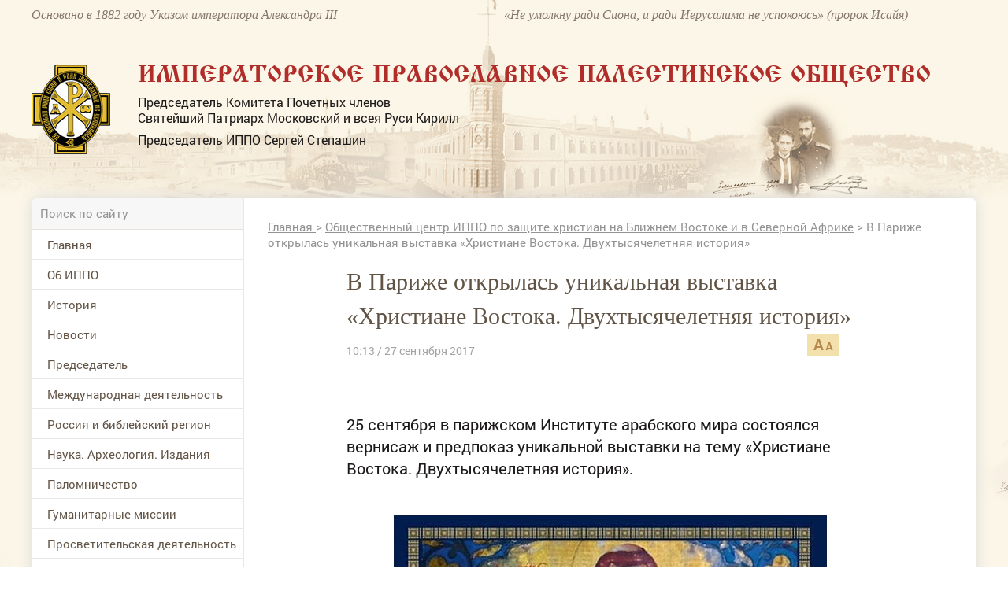

--- FILE ---
content_type: text/html; charset=utf-8
request_url: https://www.ippo.ru/protection/article/v-parizhe-otkrylas-unikalnaya-vystavka-hristiane-v-403306
body_size: 48643
content:


<!DOCTYPE HTML>
<html>
<head>
    <meta charset="UTF-8"/>
    <meta name="viewport" content="width=device-width, initial-scale=1">
    <meta http-equiv="content-type" content="text/html"/>

    <meta content="IE=Edge" http-equiv="X-UA-Compatible">
    <link rel="stylesheet" type="text/css" href="/media/front/css/normalize.css"/>
    <link rel="stylesheet" type="text/css" href="/media/front/css/simplegrid.css"/>

    <link rel="stylesheet" type="text/css" href="/media/front/css/fonts.css"/>
    <link rel="stylesheet" type="text/css" href="/media/front/css/style.css?1"/>
    <link rel="stylesheet" type="text/css" href="/media/front/css/small.css"/>
    <link rel="stylesheet" type="text/css" href="/media/front/css/pad.css?1"/>
    <link rel="stylesheet" type="text/css" href="/media/front/css/tab.css"/>
    <link rel="stylesheet" type="text/css" href="/media/front/css/mobile.css"/>

    <!--[if IE]>
    <script type="text/javascript" src="/media/front/js/jquery-1.11.3.min.js?v=2"></script>
    <![endif]-->
    <!--[if lt IE 9]>
    <script type="text/javascript" src="/public/js/jquery.placeholder.min.js?v=2"></script>
    <script type="text/javascript" src="/media/front/js/ie.js"></script>
    <![endif]-->
    <!--[if !IE]><!-->
    <script type="text/javascript" src="/media/front/js/jquery-2.1.3.min.js?v=2"></script>
    <link href="http://code.jquery.com/ui/1.10.2/themes/smoothness/jquery-ui.css" rel="Stylesheet"></link>

    <script src="http://code.jquery.com/ui/1.10.2/jquery-ui.js"></script>
    <script type="text/javascript" src="/media/front/js/jquery.cookie.js"></script>    <!--<![endif]-->
    <!--<script type="text/javascript" src="/media/front/js/jquery-ui.min.js"></script>-->

    <script type="text/javascript" src="/media/front/js/main.js"></script>
    <script type="text/javascript" src="/media/front/js/slider.js"></script>
    <script type="text/javascript" src="/media/front/js/popup.js"></script>
    <script type="text/javascript" src="/media/front/js/ui.datepicker.js"></script>

    <link rel="stylesheet" type="text/css" href="/media/front/css/datepicker.css"/>


    <title>В Париже открылась уникальная выставка «Христиане Востока. Двухтысячелетняя история»</title>

            <link rel='amphtml' href='https://www.ippo.ru/protection/article/v-parizhe-otkrylas-unikalnaya-vystavka-hristiane-v-403306/amp'/>
    

    <meta name="keywords" content="Общественный центр ИППО по защите христиан на Ближнем Востоке и в Северной Африке, Париж, выставка, «Христиане Востока. Двухтысячелетняя история», христиане, Мишель Аун, Эмманюэль Макрон,"/>
    <meta name="description" content="25 сентября в парижском Институте арабского мира состоялся вернисаж и предпоказ уникальной выставки на тему «Христиане Востока. Двухтысячелетняя история»."/>
    <meta property="og:image" content="http://ippo.ru/media/front/logo.jpg"/>
    <meta property="og:title" content="В Париже открылась уникальная выставка «Христиане Востока. Двухтысячелетняя история»"/>
    <meta property="og:description" content="25 сентября в парижском Институте арабского мира состоялся вернисаж и предпоказ уникальной выставки на тему «Христиане Востока. Двухтысячелетняя история»."/>


    <meta name="twitter:card" content="summary_large_image">
    <meta name="twitter:site" content="@C09879247">
    <meta name="twitter:creator" content="@C09879247">
    <meta name="twitter:domain" content="ippo.ru">
    <meta class="meta_image" name="twitter:image:src" content="">



    <meta class="meta_title" name="twitter:title" content="В Париже открылась уникальная выставка «Христиане Востока. Двухтысячелетняя история»">



    <meta class="meta_desc" name="twitter:description" content="25 сентября в парижском Институте арабского мира состоялся вернисаж и предпоказ уникальной выставки на тему «Христиане Востока. Двухтысячелетняя история».">

    <meta class="meta_url" name="twitter:url" content="https://www.ippo.ru//protection/article/v-parizhe-otkrylas-unikalnaya-vystavka-hristiane-v-403306">


    <style>
        h1 {
            font-size: 3em;
        }

        .incut {
            font-size: 16px;
        }
        .c-39black .incut{
            font-size: 14px;
            line-height: 15px;
        }
        .incutpad .ileft {padding-right:15px;padding-top:20px;}
        .incutpad .iright {padding-left:30px;padding-top:20px; }
         .iright {float:right;}
        .incutimg {padding-right:10px; width:110px;}


        .incut16 {
            font-size: 16px;
        }

        .b-text-content__inject {
            width: auto;
            float: none;
        }

        .b-text-content__inject_left {
            margin-right: 0;
            float: none;
        }

        .b-text-content__inject_right {
            margin-left: 0;
            float: none;
        }

        .b-text-content__inject {
            background-color: #f5f7f8;
            padding: 20px 22px;
            width: 226px;
        }

        .b-text-content__inject__link {
            color: #03659f;
            text-decoration: none;
        }

        .b-text-content__inject_left {
            float: left;
            margin: 0 30px 10px 0;
        }

        .b-text-content__inject_right {
            float: right;
            margin: 0 0 10px 30px;
        }

        .articlebody P {
            margin-top: 15px;
        }

        .articlebody img {
            height: auto;

            max-width: 100%;
            display: inline-block;
        }

        .video-container {
            margin: 0 auto;
            width: 100%;
            text-align: center;
        }

        .articlebody iframe {

            height: 450px;

            max-width: 600px;
            width: 100%;
            display: inline-block;
        }

        .dayslink:hover {
            text-decoration: underline;
            color: black;
        }

        @media (max-width: 700px) {
            .hide700 {
                display: none;
            }
        }

        .mobileMenuBlock {

            background: #b7894c url(/media/front/images/main/i/mobile-menu.png) no-repeat center center !important;}

    </style>


</head>

<body>
           <!--LiveInternet counter--><script type="text/javascript">new Image().src = "//counter.yadro.ru/hit?r" + escape(document.referrer) + ((typeof(screen)=="undefined")?"" : ";s"+screen.width+"*"+screen.height+"*" + (screen.colorDepth?screen.colorDepth:screen.pixelDepth)) + ";u"+escape(document.URL) + ";h"+escape(document.title.substring(0,80)) + ";" +Math.random();</script><!--/LiveInternet-->   
<div id="container">


<div id="headerWrap">
    <header class="pt10">
        <div class="col-1-2 pad-col-1-2 c-85brown ffi fs-16 lh-18 hide-on-pad">
            Основано в 1882 году Указом императора Александра III
        </div>

        <div class="col-1-2 pad-col-1-2 c-85brown ffi fs-16 lh-18 hide-on-pad">
            «Не умолкну ради Сиона, и ради Иерусалима не успокоюсь» (пророк Исайя)
        </div>

        <div class="pad-col-1-1 mobile-col-1-1 col-1-1 pt54 pad-pt3">
            <div class="col-1-12 mobile-col-2-12 pad-col-2-12">
                <a href="/">
                    <img src="/media/front/images/logo.png">
                </a>

            </div>

            <div class="col-11-12 pl-35 pad-pl10 mobile-col-70 pad-col-70">

                <div class="ffizhr c-red fs-30 ttu lh-30 mob-fs-14 pad-lh-16 pad-pt15 pad-fs-18">Императорское
                    Православное
                    Палестинское Общество
                </div>
                <div class="c-black fs-16 lh-20 pt8 hide-on-mobile">
                    <p>Председатель Комитета Почетных членов</p>

                    <p>Святейший Патриарх Московский и всея Руси Кирилл</p>

                    <p class="pt8">Председатель ИППО Сергей Степашин</p>
                </div>
            </div>

            <div class="mobile-col-13_33 pad-col-13_33 show-on-pad">
                <div data-action="showMenu" class="mobileMenuBlock">
                    <div id="mobileMenu" class="mobileMenu" style="display: none;">
                        <i data-action="hideMenu" class="icon close"></i>

                        <div class="pad-col-1-1 mobile-col-1-1 col-1-1 ">

                            <form class="searchForm" name="form1" method="post" action="/search">
                                <input class="searchTop" type="text" id=search name="text" placeholder="Поиск по сайту">
                                <button class="icon search" onClick="if ($('#search').val()!='') {document.forms.form1.submit();}
        return false;"></button>
                            </form>


                            <div id="mobNOaside1" style="padding-bottom: 30px;">
<menu >


                                    

                <li  id="limob83" ><a   href="/"

                                                                  >Главная</a>

        
        </li>

                                

                <li  id="limob118" ><a   href="/about/"

                                                                  >Об ИППО</a>

        <ul>
            <li> <a href="/about/archive/subrubric/991"  > Устав, документы</a>

            

        
            <li> <a href="/about/archive/subrubric/989"  > Структура</a>

            

        
            <li> <a href="/about/article/sovet-ippo-200313"  > Совет ИППО</a>

            

        
            <li> <a href="/about/article/komitet-pochetnyh-chlenov-200312"  > Комитет Почетных членов ИППО</a>

            

        
            <li> <a href="/about/article/popechitelskiy-sovet-200462"  > Попечительский совет ИППО</a>

            

        
            <li> <a href="http://www.ippo.ru/about/article/zayavlenie-anketa-dlya-vstupleniya-v-ippo-403680"  > Заявление-анкета для вступления в ИППО</a>

            

        
            <li> <a href="http://www.ippo.ru/moscow/article/o-poryadke-uplaty-vstupitelnyh-i-chlenskih-vznosov-403662"  > Уплата взносов</a>

            

        
            <li> <a href="/about/archive/subrubric/1024"  > Членские и почётные знаки ИППО</a>

            

        
            <li> <a href="/about/article/blagotvoritelyam-200307"  > Благотворителям</a>

            

        
            <li> <a href="/p/contacts"  > Контакты</a>

            

        </ul>
        </li>

                                

                <li  id="limob150" ><a   href="/historyippo/"

                                                                  >История</a>

        <ul>
            <li> <a href="http://www.ippo.ru/historyippo/article/o-nazvanii-obschestva-200356"  > О названии Общества</a>

            

        
            <li> <a href="/historyippo/archive/subrubric/1010"  > Присутствие России в Святой Земле</a>

            

        
            <li> <a href="/historyippo/archive/subrubric/1011"  > История ИППО</a>

            

        
            <li> <a href="/historyippo/archive/subrubric/1012"  > Первые Председатели ИППО</a>

            

        
            <li> <a href="/historyippo/archive/subrubric/1013"  > Прославленные в лике святых</a>

            

        
            <li> <a href="/historyippo/archive/subrubric/1014"  > Благотворители ИППО</a>

            

        
            <li> <a href="/historyippo/archive/subrubric/1015"  > Русская Палестина</a>

            

        
            <li> <a href="/historyippo/archive/subrubric/1016"  > ИППО и паломничество</a>

            

        
            <li> <a href="/historyippo/archive/subrubric/1017"  > Школьная деятельность ИППО</a>

            

        
            <li> <a href="/historyippo/archive/subrubric/1018"  > Востоковедение</a>

            

        
            <li> <a href="/historyippo/archive/subrubric/1019"  > ИППО в Бари</a>

            

        
            <li> <a href="/historyippo/archive/subrubric/1020"  > ИППО в России</a>

            

        
            <li> <a href="/historyippo/archive/subrubric/1021"  > In Memoriam</a>

            

        
            <li> <a href="/historyippo/archive/subrubric/1022"  > Династия Романовых</a>

            

        </ul>
        </li>

                                

                <li  id="limob100" ><a   href="/news/"

                                                                  >Новости</a>

        
        </li>

                                

                <li  id="limob133" ><a   href="http://www.ippo.ru/predsedatel/"

                                                                  >Председатель </a>

        
        </li>

                                

                <li  id="limob114" ><a   href="/world/"

                                                                  >Международная деятельность</a>

        
        </li>

                                

                <li  id="limob132" ><a   href="/russia/"

                                                                  >Россия и библейский регион</a>

        
        </li>

                                

                <li  id="limob115" ><a   href="/science/"

                                                                  >Наука. Археология. Издания</a>

        
        </li>

                                

                <li  id="limob116" ><a   href="/pilgrimage/"

                                                                  >Паломничество</a>

        
        </li>

                                

                <li  id="limob138" ><a   href="/humanitarian/"

                                                                  >Гуманитарные миссии </a>

        
        </li>

                                

                <li  id="limob167" ><a   href="/outreach/"

                                                                  >Просветительская деятельность</a>

        
        </li>

                                

                <li  id="limob131" ><a   href="/youth/"

                                                                  >Молодежные проекты</a>

        
        </li>

                                

                <li  id="limob135" ><a   href="/moscow/"

                                                                  >Московское региональное отделение </a>

        
        </li>

                                

                <li  id="limob136" ><a   href="/foreign/"

                                                                  >Зарубежные и региональные отделения </a>

        
        </li>

                                

                <li  id="limob137" ><a   href="/israel/"

                                                                  >ИППО в Государстве Израиль</a>

        
        </li>

                                

                <li  id="limob143" ><a   href="/ruspal/"

                                                                  >Русская Палестина</a>

        
        </li>

                                

                <li class='opened' id="limob140" ><a  class='active' href="/protection"

                                                                  >Общественный центр ИППО по защите христиан на Ближнем Востоке и в Северной Африке</a>

        
        </li>

                                

                <li  id="limob170" ><a   href="/kultura-i-iskusstvo/"

                                                                  >Культура и искусство</a>

        
        </li>

                                

                <li  id="limob139" ><a   href="/museum/"

                                                                  >Музей истории ИППО</a>

        
        </li>

                                

                <li  id="limob85" ><a   href="/p/contacts"

                                                                  >Контакты</a>

        
        </li>

                                

                <li  id="limob166" ><a   href="/english/"

                                                                  >Pages in English</a>

        
        </li>

                                

                <li  id="limob171" ><a   href="/contest"

                                                                  >Конкурс</a>

        
        </li>

        <!--li><a href="/">Главная</a></li>
    <li class="opened">
        <a class="active" href="/" data-action="menuItem">Об ИППО</a>
        <ul>
            <li><a href="/"> История создания</a></li>
            <li><a class="active" href="/"> Структура ИППО</a></li>
            <li><a href="/"> Правила вступления в ИППО</a></li>
            <li><a href="/"> Устав, документы</a></li>
            <li><a href="/"> Благотворителям</a></li>
            <li><a href="/"> Подраздел 1</a></li>
            <li><a href="/"> Подраздел 2</a></li>

        </ul>
    </li-->

    </ul>


</menu>
  
</div>










                            <div class="pad-col-1-1 mobile-col-1-1 col-1-1 socialBlock">


                            </div>
                        </div>

                    </div>
                </div>

            </div>

            <div class="pad-col-1-1 mobile-col-1-1 col-1-1 show-on-mobile pt10"></div>

        </div>

        <span class="cp peppersTitle" title="Елизавета Федоровна и Сергей Александрович Романовы"></span>
        <span class="cp peppersTitle" title="Елизавета Федоровна и Сергей Александрович Романовы"></span>

        <div class="pad-col-1-1 mobile-col-1-1 col-1-1 pt53 pad-pt12 hide-on-mobile"></div>
        <div class="clear"></div>
    </header>
</div>

<div id="main_bg">
    <div id="containerInner" class="grid">
        <div id="shadowInner" class="col-1-1 pad-col-1-1 mobile-col-1-1 ">
            <main class="pad-col-1-1 mobile-col-1-1 col-1-1">

                <div class="pad-col-1-1 mobile-col-1-1 col-1-1">
                    <div class="col-22_5 mobile-col-1-1 pad-col-1-1 lineBottom hide-on-pad">

                        <form class="searchForm" name="form2" method="post" action="/search">
                            <input class="searchTop" type="text" id=search2 name="text" placeholder="Поиск по сайту">
                            <button class="icon search" onClick="if ($('#search2').val()!='') {document.forms.form2.submit();}
        return false;"></button>
                        </form>
                    </div>



                            <style>
            #contentBlock {margin-top: -51px;}
        </style>






                </div>

                <div class="pad-col-1-1 mobile-col-1-1 col-1-1">
                    <div id="leftColumn" class="col-22_5 mobile-col-1-1 pad-col-1-1">

                        <div class=" pad-col-1-1 mobile-col-1-1 col-1-1 ">
                                                    </div>

                        <div class="pad-col-1-1 mobile-col-1-1 col-1-1 hide-on-pad">


                            <div id="NOaside1" style="padding-bottom: 30px;">
<menu >


                                    

                <li  id="limain83" ><a   href="/"

                                                                  >Главная</a>

        
        </li>

                                

                <li  id="limain118" ><a   href="/about/"

                                                                  >Об ИППО</a>

        <ul>
            <li> <a href="/about/archive/subrubric/991"  > Устав, документы</a>

            

        
            <li> <a href="/about/archive/subrubric/989"  > Структура</a>

            

        
            <li> <a href="/about/article/sovet-ippo-200313"  > Совет ИППО</a>

            

        
            <li> <a href="/about/article/komitet-pochetnyh-chlenov-200312"  > Комитет Почетных членов ИППО</a>

            

        
            <li> <a href="/about/article/popechitelskiy-sovet-200462"  > Попечительский совет ИППО</a>

            

        
            <li> <a href="http://www.ippo.ru/about/article/zayavlenie-anketa-dlya-vstupleniya-v-ippo-403680"  > Заявление-анкета для вступления в ИППО</a>

            

        
            <li> <a href="http://www.ippo.ru/moscow/article/o-poryadke-uplaty-vstupitelnyh-i-chlenskih-vznosov-403662"  > Уплата взносов</a>

            

        
            <li> <a href="/about/archive/subrubric/1024"  > Членские и почётные знаки ИППО</a>

            

        
            <li> <a href="/about/article/blagotvoritelyam-200307"  > Благотворителям</a>

            

        
            <li> <a href="/p/contacts"  > Контакты</a>

            

        </ul>
        </li>

                                

                <li  id="limain150" ><a   href="/historyippo/"

                                                                  >История</a>

        <ul>
            <li> <a href="http://www.ippo.ru/historyippo/article/o-nazvanii-obschestva-200356"  > О названии Общества</a>

            

        
            <li> <a href="/historyippo/archive/subrubric/1010"  > Присутствие России в Святой Земле</a>

            

        
            <li> <a href="/historyippo/archive/subrubric/1011"  > История ИППО</a>

            

        
            <li> <a href="/historyippo/archive/subrubric/1012"  > Первые Председатели ИППО</a>

            

        
            <li> <a href="/historyippo/archive/subrubric/1013"  > Прославленные в лике святых</a>

            

        
            <li> <a href="/historyippo/archive/subrubric/1014"  > Благотворители ИППО</a>

            

        
            <li> <a href="/historyippo/archive/subrubric/1015"  > Русская Палестина</a>

            

        
            <li> <a href="/historyippo/archive/subrubric/1016"  > ИППО и паломничество</a>

            

        
            <li> <a href="/historyippo/archive/subrubric/1017"  > Школьная деятельность ИППО</a>

            

        
            <li> <a href="/historyippo/archive/subrubric/1018"  > Востоковедение</a>

            

        
            <li> <a href="/historyippo/archive/subrubric/1019"  > ИППО в Бари</a>

            

        
            <li> <a href="/historyippo/archive/subrubric/1020"  > ИППО в России</a>

            

        
            <li> <a href="/historyippo/archive/subrubric/1021"  > In Memoriam</a>

            

        
            <li> <a href="/historyippo/archive/subrubric/1022"  > Династия Романовых</a>

            

        </ul>
        </li>

                                

                <li  id="limain100" ><a   href="/news/"

                                                                  >Новости</a>

        
        </li>

                                

                <li  id="limain133" ><a   href="http://www.ippo.ru/predsedatel/"

                                                                  >Председатель </a>

        
        </li>

                                

                <li  id="limain114" ><a   href="/world/"

                                                                  >Международная деятельность</a>

        
        </li>

                                

                <li  id="limain132" ><a   href="/russia/"

                                                                  >Россия и библейский регион</a>

        
        </li>

                                

                <li  id="limain115" ><a   href="/science/"

                                                                  >Наука. Археология. Издания</a>

        
        </li>

                                

                <li  id="limain116" ><a   href="/pilgrimage/"

                                                                  >Паломничество</a>

        
        </li>

                                

                <li  id="limain138" ><a   href="/humanitarian/"

                                                                  >Гуманитарные миссии </a>

        
        </li>

                                

                <li  id="limain167" ><a   href="/outreach/"

                                                                  >Просветительская деятельность</a>

        
        </li>

                                

                <li  id="limain131" ><a   href="/youth/"

                                                                  >Молодежные проекты</a>

        
        </li>

                                

                <li  id="limain135" ><a   href="/moscow/"

                                                                  >Московское региональное отделение </a>

        
        </li>

                                

                <li  id="limain136" ><a   href="/foreign/"

                                                                  >Зарубежные и региональные отделения </a>

        
        </li>

                                

                <li  id="limain137" ><a   href="/israel/"

                                                                  >ИППО в Государстве Израиль</a>

        
        </li>

                                

                <li  id="limain143" ><a   href="/ruspal/"

                                                                  >Русская Палестина</a>

        
        </li>

                                

                <li class='opened' id="limain140" ><a  class='active' href="/protection"

                                                                  >Общественный центр ИППО по защите христиан на Ближнем Востоке и в Северной Африке</a>

        
        </li>

                                

                <li  id="limain170" ><a   href="/kultura-i-iskusstvo/"

                                                                  >Культура и искусство</a>

        
        </li>

                                

                <li  id="limain139" ><a   href="/museum/"

                                                                  >Музей истории ИППО</a>

        
        </li>

                                

                <li  id="limain85" ><a   href="/p/contacts"

                                                                  >Контакты</a>

        
        </li>

                                

                <li  id="limain166" ><a   href="/english/"

                                                                  >Pages in English</a>

        
        </li>

                                

                <li  id="limain171" ><a   href="/contest"

                                                                  >Конкурс</a>

        
        </li>

        <!--li><a href="/">Главная</a></li>
    <li class="opened">
        <a class="active" href="/" data-action="menuItem">Об ИППО</a>
        <ul>
            <li><a href="/"> История создания</a></li>
            <li><a class="active" href="/"> Структура ИППО</a></li>
            <li><a href="/"> Правила вступления в ИППО</a></li>
            <li><a href="/"> Устав, документы</a></li>
            <li><a href="/"> Благотворителям</a></li>
            <li><a href="/"> Подраздел 1</a></li>
            <li><a href="/"> Подраздел 2</a></li>

        </ul>
    </li-->

    </ul>


</menu>
  
</div>








                            <div class=" pad-col-1-1 mobile-col-1-1 col-1-1 ">
                                <div class="adv mbottom30"><noindex>

   

        <div   id="banner_left_269_2" style="overflow:auto; margin-bottom:15px;">
                <p style="text-align: center;">
	<a href="https://www.ippo.ru/news/article/dokumentalnyy-film-rossiya-v-svyatoy-zemle-411107"><img alt="Документальный фильм &quot;Россия в Святой Земле&quot;" src="/public/wysiwyg/images/%D0%B1%D0%B0%D0%BD%D0%BD%D0%B5%D1%80-%D1%84%D0%B8%D0%BB%D1%8C%D0%BC(1).jpg" style="width: 320px; height: 453px;" /></a></p>        </div>

    </noindex></div>                            </div>


                            



                                

<div class="col-1-1 pad-col-1-1 mobile-col-1-1 pl-20 pr-20 pb30">
    


    <div class="pad-col-1-1 mobile-col-1-1 col-1-1 bc-white b4brown pl-14 pr-14 mt30"

        
        >

        <div
            
            >

            <a class="pad-col-1-1 mobile-col-1-1 col-1-1" href="/history/" style="padding-bottom: 20px;">
                <div class="pad-col-1-1 mobile-col-1-1 col-1-1  pt16">
                    <span class="ttu fs-14 c-b7red ffg small-fs-12 ">Этот день в истории ИППО</span>
                </div>
            </a>


                            
                            
                            
                            
                            
                            
                            
                            
                            
                            
                            
                            
                            
                            
                            
                            
                            
                            
                            
                            
                            
                            
                            
            

            
                                    
                        <h5 class="pad-col-1-1 mobile-col-1-1 col-1-1 c-black fs-14 lh-18 pb20 pt6 mob-lh-17 small-lh-20 small-fs-14 mob-pt3 mob-pb13"
                            style="overflow: hidden; max-height: 200px;">

                            <b>1 февраля 1874</b>
                                                            (20 января )
                            
                            родился архитектор Кричинский Степан Самойлович (1874 – 1923), российский архитектор.                        </h5>


                    
                                    
                                    
                                    
                                    
                                    
                                    
                                    
                                    
                                    
                                    
                                    
                                    
                                    
                                    
                                    
                                    
                                    
                                    
                                    
                                    
                                    
                                    
                                    
                                    
                                    
                                    
                
            
            </a>
        </div>
    </div>

    <div class="pad-col-1-1 mobile-col-1-1 col-1-1 tr pt15">
        <a href="/history" class="allLinkText">
            Архив
        </a>
    </div>



    </div class="col-1-1 pad-col-1-1 mobile-col-1-1 pl-20 pr-20 pb30">



                                <div class=" pad-col-1-1 mobile-col-1-1 col-1-1 ">
                                    <div class="adv mbottom30"><noindex>

   

        <div   id="banner_left_269_3" style="overflow:auto; margin-bottom:15px;">
                <p>
	<a href="https://www.ippo.ru/public/wysiwyg/files/%D0%A1%D0%90%D0%98%CC%86%D0%A2%20%D0%9A%D0%90%D0%9B%D0%95%D0%9D%D0%94%D0%90%D0%A0%D0%AC%202026.pdf" target="_blank">
<img alt="" src="/public/wysiwyg/images/%D0%B1%D0%B0%D0%BD%D0%BD%D0%B5%D1%80_%D0%BF%D0%B0%D0%BB%D0%BE%D0%BC.jpeg" style="width:
269px; height: 171px;" /></a></p>        </div>

    </noindex></div>                                </div>

                                
    <div class="col-1-1 pad-col-1-1 mobile-col-1-1 pr-20 pl-20 pt25 bc-f7 pb30">
        <div class="col-1-1 pad-col-1-1 mobile-col-1-1 lineBottom pb7 ttu fs-14 c-b7red ffg small-fs-12 ">
            Только у нас
        </div>



        


                <a class="pad-col-1-1 mobile-col-1-1 col-1-1 pt20" href="http://www.ippo.ru/russia/article/zavety-miloserdiya-velikoy-knyagini-elizavety-fedo-402475">
                                                                <div class="col-1-1 pad-col-1-1 mobile-col-1-1">
                            <img src="/public/teaser/images/02f7b42482dfbe3b7f5a521746cf42ecac96b216.png" />                        </div>

                    
                    <div class="pad-col-1-1 mobile-col-1-1 col-1-1 fs-14 c-black lh-17 h-tdu small-fs-14">
                        Заветы милосердия Великой Княгини Елизаветы Фёдоровны – от военного госпиталя до Гефсимании                    </div>
                </a>




                    


                <a class="pad-col-1-1 mobile-col-1-1 col-1-1 pt20" href="http://www.ippo.ru/historyippo/article/aggrushevoy-o-proektah-preobrazovaniya-shkol-pales-402141">
                                                                <div class="col-1-1 pad-col-1-1 mobile-col-1-1">
                            <img src="/public/teaser/images/b65c5dd4d8dcddec0104298945cb050bd2fdae3e.jpg" />                        </div>

                    
                    <div class="pad-col-1-1 mobile-col-1-1 col-1-1 fs-14 c-black lh-17 h-tdu small-fs-14">
                        А.Г.Грушевой: «О проектах преобразования школ Палестинского общества в Сирии и Палестине»                    </div>
                </a>




                    


                <a class="pad-col-1-1 mobile-col-1-1 col-1-1 pt20" href="http://www.ippo.ru/news/article/ministr-inostrannyh-del-rossii-sergey-lavrov-dal-i-402035">
                                                                <div class="col-1-1 pad-col-1-1 mobile-col-1-1">
                            <img src="/public/teaser/images/1c46ae4772afcb77903913f92013f4c6af222f19.png" />                        </div>

                    
                    <div class="pad-col-1-1 mobile-col-1-1 col-1-1 fs-14 c-black lh-17 h-tdu small-fs-14">
                        Министр иностранных дел России Сергей Лавров дал интервью интернет-сайту Императорского Православного Палестинского Общества                    </div>
                </a>




                            
    </div>




                                <div class=" pad-col-1-1 mobile-col-1-1 col-1-1 ">
                                                                    </div>

                                

<div class="col-1-1 pad-col-1-1 mobile-col-1-1 pr-20 pl-20 pt25 bc-f7 pb30 small-pl10 small-pr10">


    <div class="col-1-1 pad-col-1-1 mobile-col-1-1 lineBottom pb7 ttu fs-14 c-b7red ffg small-fs-12 ">
        Проекты
    </div>

    <div id="projectsSliderLeft"
         class="projectsSlider pad-col-1-1 mobile-col-1-1 col-1-1 mt20"
         data-max_item="160"
         data-min_margin="3"
         data-max_count="4"
         data-mobile_enable="1">

        <div class="slides pad-col-1-1 mobile-col-1-1 col-1-1 mob-pr70 mob-pl70">
            <div class="slider pad-col-1-1 mobile-col-1-1 col-1-1 ">

                
                    <a href="/humanitarian/" class="slide pad-col-1-1 mobile-col-1-1 col-1-1">
                                                <img src="/public/teaser/images/34b24058df99c52504323178f84ae05b10dd154d.jpg">

                        <div class="pad-col-1-1 mobile-col-1-1 col-1-1 c-black fs-16 lh-20 pt10 mob-pt4 small-fs-14 mob-lh-17 h-tdu">
                            Гуманитарные миссии                        </div>
                    </a>

                
                    <a href="/world/archive/subrubric/995" class="slide pad-col-1-1 mobile-col-1-1 col-1-1">
                                                <img src="/public/teaser/images/324791676a0edfa6b184334a3b3072e5a240579c.jpg">

                        <div class="pad-col-1-1 mobile-col-1-1 col-1-1 c-black fs-16 lh-20 pt10 mob-pt4 small-fs-14 mob-lh-17 h-tdu">
                            Возвращение собственности РФ                        </div>
                    </a>

                
                    <a href="/russia/archive/subrubric/998" class="slide pad-col-1-1 mobile-col-1-1 col-1-1">
                                                <img src="/public/teaser/images/2428c053ae1a7c4ecbe8d4e1bc2fddd959032845.jpg">

                        <div class="pad-col-1-1 mobile-col-1-1 col-1-1 c-black fs-16 lh-20 pt10 mob-pt4 small-fs-14 mob-lh-17 h-tdu">
                            Сохранение дерева Закхея в Иерихоне                        </div>
                    </a>

                
                    <a href="/pilgrimage/archive/subrubric/996" class="slide pad-col-1-1 mobile-col-1-1 col-1-1">
                                                <img src="/public/teaser/images/33583c34e0ca6f76a779e573f65df98ba8cd837c.jpg">

                        <div class="pad-col-1-1 mobile-col-1-1 col-1-1 c-black fs-16 lh-20 pt10 mob-pt4 small-fs-14 mob-lh-17 h-tdu">
                            Паломничество в Святую Землю                        </div>
                    </a>

                
                    <a href="/world/archive/subrubric/997" class="slide pad-col-1-1 mobile-col-1-1 col-1-1">
                                                <img src="/public/teaser/images/aff99cccfca6bb36f17af8569844ad32ff57fa1f.jpg">

                        <div class="pad-col-1-1 mobile-col-1-1 col-1-1 c-black fs-16 lh-20 pt10 mob-pt4 small-fs-14 mob-lh-17 h-tdu">
                            Поддержка христиан на Ближнем Востоке                        </div>
                    </a>

                
                    <a href="http://www.ippo.ru/uvekovechenie-pamyati-osnovateley-i-pervyh-predsedateley/" class="slide pad-col-1-1 mobile-col-1-1 col-1-1">
                                                <img src="/public/teaser/images/9813422cde8e864df5641cae8a2216e5d3e816f7.jpg">

                        <div class="pad-col-1-1 mobile-col-1-1 col-1-1 c-black fs-16 lh-20 pt10 mob-pt4 small-fs-14 mob-lh-17 h-tdu">
                            Увековечение памяти основателей и первых Председателей                        </div>
                    </a>

                



            </div>
        </div>
        <i class="icon left hide-on-mobile"></i>
        <i class="icon right hide-on-mobile"></i>
    </div>

</div>








                                <div class=" pad-col-1-1 mobile-col-1-1 col-1-1 ">
                                                                    </div>

                                



<script>
    cites = new Array();

        cites[1] = new Array();

    cites[1][1] = 'Можно ли найти в российской истории с древнейших времён что-либо более устойчивое и долгосрочное, чем духовное устремление русского народа к Святой Земле? Вслед за Крещением Руси, когда славянская душа после долгой языческой дрёмы только-только пробуждалась к христианской жизни, вошли в неё впервые и навсегда – вместе с Евангелием, молитвой и иконой – далёкие и с детства всем нам близкие слова и названия: Святая Земля, Иерусалим, Вифлеем.';
        cites[1][2] = '/science/article/kniga-rossiya-v-svyatoy-zemle-dokumenty-i-material-401719';
        cites[1][6] = '';
        cites[1][3] = 'Сергей Степашин';
        cites[1][4] = 'Председатель ИППО';
                    cites[1][5] = '/public/cite/images/ef99986f6e54807f6dd95c1d900276fc216cd2cf.jpg';
    

        cites[2] = new Array();

    cites[2][1] = 'Сегодня число христиан, подвергающихся различным формам преследований, включая убийства, издевательства и дискриминацию, достигает 200 миллионов человек. Поэтому в современном мире противодействие христианофобии становится весьма актуальной задачей. В рамках ООН, ЮНЕСКО, ОБСЕ, Совета Европы мы последовательно продвигаем задачи недопущения религиозной нетерпимости.';
        cites[2][2] = 'http://ippo.ru/news/article/vystuplenie-ministra-inostrannyh-del-rossii-sv-lav-308185';
        cites[2][6] = '';
        cites[2][3] = 'Сергей Лавров';
        cites[2][4] = 'Министр иностранных дел РФ, Почетный член ИППО';
                    cites[2][5] = '/public/cite/images/3d58b1c8348c669ef402b1c955d0c7d913d6a660.jpg';
    

        cites[3] = new Array();

    cites[3][1] = 'Как сохранить свободу человека? Как сохранить его способность отличать добро от зла, в том числе в мире политики, в общественной жизни, в мире искусства, в мире человеческого творчества? Как не заблудиться? Как за считанные дни не потерять своего первородства? Ответ только один — чтить Бога и прославлять Его, исполняя Его волю.';
        cites[3][2] = 'http://www.patriarchia.ru/db/text/4442497.html';
        cites[3][6] = ' target=_blank ';
        cites[3][3] = 'Кирилл';
        cites[3][4] = 'Патриарх Московский и всея Руси, Председатель Комитета Почетных членов ИППО';
                    cites[3][5] = '/public/cite/images/6531d5210e3a6af99123c1bc293f549ff5403164.jpg';
    

        cites[4] = new Array();

    cites[4][1] = 'Историческая традиция нашего многонационального народа – добрые отношения всех традиционных религий. Наша сила – в нашем единстве. У нас общие нравственные ценности, они восходят к десяти заповедям, которые Бог дал Моисею на Синайской горе. И вся этика наших народов, законодательство, сформированное на основе этой этики, восходит к тем Божественным заповедям.';
        cites[4][2] = 'http://www.ippo.ru/blogs/patriarh-moskovskiy-i-vseya-rusi-predsedatel-komit-401849';
        cites[4][6] = '';
        cites[4][3] = 'Кирилл';
        cites[4][4] = 'Патриарх Московский и всея Руси, Председатель Комитета Почетных членов ИППО';
                    cites[4][5] = '/public/cite/images/0a2325f0283be58d6e839effc508c71d7b12b0f3.jpg';
    

        cites[5] = new Array();

    cites[5][1] = 'Я здесь (на Святой Горе Афон) во второй раз и чувствую особую теплоту, доброту, самое лучшее отношение не только ко мне как к главе Российского государства, но и к русскому народу в целом. На Святой Горе Афон происходит очень важное и очень нужное для православного мира деяние. Это деяние связано с сохранением нравственных устоев нашего общества. В значительной степени вы являетесь источником этого благополучия и благодати.';
        cites[5][2] = 'http://www.ippo.ru/blogs/prezident-rossii-vladimir-putin-v-hode-posescheniy-401878';
        cites[5][6] = '';
        cites[5][3] = 'Владимир Путин';
        cites[5][4] = 'Президент России';
                    cites[5][5] = '/public/cite/images/446b936568099c60c745dd7c744e4920bac5b49b.jpg';
    

        cites[6] = new Array();

    cites[6][1] = 'Святая Гора ― это уникальный очаг Православия, христианства. Вот уже более тысячи лет здесь бережно хранятся и приумножаются духовные традиции и наши общие ценности. Согласен абсолютно, что эта роль Афона исключительно значима сегодня, когда Православие в России и в других странах, где его исповедуют, укрепляется. Православие укрепляется, помогает огромному числу людей обрести внутреннюю опору, в том числе и людям, проживающим в нашей стране, в России. Первому письменному упоминанию о русских на Святой Горе ― тысяча лет, что ещё раз подчёркивает важность этого особого места и для нынешней России. Многие века православные верующие нашей страны черпали на Афоне духовные силы и знания. Возрождая сегодня ценности патриотизма, историческую память, традиционную культуру, мы рассчитываем на упрочение наших отношений с Афоном. Отрадно, что год от года его посещают всё больше паломников из России, уже свыше 11 тысяч в год. Хотел бы поблагодарить вас за радушие и доброе отношение, которые здесь встречают наши соотечественники.';
        cites[6][2] = 'http://www.ippo.ru/blogs/prezident-rossii-vladimir-putin-may-21016-goda-401879';
        cites[6][6] = '';
        cites[6][3] = 'Владимир Путин';
        cites[6][4] = 'Президент России';
                    cites[6][5] = '/public/cite/images/196ba6376e46d6dc2c205b92fe76ead51317beb9.jpg';
    

        cites[7] = new Array();

    cites[7][1] = 'В России многонациональный народ. Россия не может быть не многонациональной и великой. Либо она великая и многонациональная, либо она мононациональная и не великая. Поэтому для того, чтобы она была великой, мы должны все вместе трудиться, а величие страны заключается не только в её экономике, но и в силе духа людей. Именно духовная жизнь и является предметом нашей с вами озабоченности.';
        cites[7][2] = 'http://www.ippo.ru/blogs/kirill-patriarh-moskovskiy-i-vseya-rusi-predsedate-401909';
        cites[7][6] = '';
        cites[7][3] = 'Кирилл';
        cites[7][4] = 'Патриарх Московский и всея Руси, Председатель Комитета Почетных членов ИППО';
                    cites[7][5] = '/public/cite/images/1d0de4ee98b49e8bc6788196e059df59acc1c062.jpg';
    

        cites[8] = new Array();

    cites[8][1] = 'Мир на протяжении истории, не обязательно в условиях государственного атеизма, неоднократно предлагал людям безбожные альтернативы. Современная массовая культура оправдывает человеческие страсти, проповедует относительность нравственных норм, пытается убедить в том, что христианское наследие – это архаика, достояние прошлого. Нам надо не защищаться – это оборонительная позиция, а смело и настойчиво учить вере. К счастью, в современной России в условиях религиозной свободы Церковь имеет возможность развивать все традиционные формы своего служения обществу, в первую очередь участвовать в воспитании и просвещении подрастающего поколения. Так мы деятельно созидаем будущее народа, вооружившись, по словам апостола Павла, мечом духовным, который есть Слово Божие (Еф. 6:17).';
        cites[8][2] = 'http://www.ippo.ru/blogs/mitropolit-krutickiy-i-kolomenskiy-yuvenaliy-poche-402004';
        cites[8][6] = '';
        cites[8][3] = 'Ювеналий';
        cites[8][4] = 'Митрополит Крутицкий и Коломенский, почетный член ИППО';
                    cites[8][5] = '/public/cite/images/2c70cb332d5a7ff603e6914b52581660cc8eca36.jpg';
    

        cites[9] = new Array();

    cites[9][1] = 'В нынешней весьма сложной ситуации на международной арене объективно возрастает роль гражданских обществ в поддержании атмосферы доверия и взаимопонимания, формировании положительной, устремлённой в будущее повестки дня международных контактов и в расширении гуманитарных обменов. Мы приветствуем начинания общественной дипломатии в интересах продвижения в международных делах культуры и ценностей равноправного, взаимовыгодного партнёрства.';
        cites[9][2] = 'http://www.ippo.ru/blogs/pochetnyy-chlen-ippo-ministr-inostrannyh-del-rossi-402277';
        cites[9][6] = '';
        cites[9][3] = 'Сергей Лавров';
        cites[9][4] = 'Министр иностранных дел РФ, Почетный член ИППО';
                    cites[9][5] = '/public/cite/images/ef8edb243634c5a3dd472a3a08efa045b1d12ff9.jpg';
    

        cites[10] = new Array();

    cites[10][1] = 'Многие сегодня задаются вопросом: почему стремление к справедливому мироустройству, которое сто лет назад декларировали революционеры, на деле обернулось жестокостью, междоусобной бранью и огромными человеческими жертвами? Думаю, лучшим ответом на этот вопрос являются слова Ф. М. Достоевского: «Если Бога нет, значит, всё позволено». Но, как предупреждает нас пророк Давид, если Господь не созиждет дом, напрасно трудятся строящие его (Пс. 126:1).  Главный урок, который все мы должны извлечь из опыта XX века, состоит в том, что невозможно построить справедливое и благополучное общество, отвергнув Бога и отказавшись от религиозных оснований человеческого бытия. Игнорирование духовного измерения жизни, нравственных ценностей, которые передаются из поколения в поколение, неизбежно приводит общество к утрате самой способности различения добра и зла, порождает нравственную вседозволенность и открывает путь проповедникам идеологии, согласно которой для достижения поставленной цели хороши все средства.';
        cites[10][2] = 'http://www.ippo.ru/blogs/svyateyshiy-patriarh-kirill-predsedatel-komiteta-p-402539';
        cites[10][6] = '';
        cites[10][3] = 'Кирилл';
        cites[10][4] = 'Патриарх Московский и всея Руси, Председатель Комитета Почетных членов ИППО';
                    cites[10][5] = '/public/cite/images/54bf6f4fbd86293837c577eca37c033624583871.jpg';
    

        cites[11] = new Array();

    cites[11][1] = 'История – комплексная наука, в которой нет места дилетантизму. Часто историками считают себя прочитавшие 5-6 книг на исторические темы. Но историком является только тот, кто владеет мастерством источниковедческого анализа. Ключ к постижению истории – умение работать с разными и многоязычными подчас источниками во всей их максимальной полноте, разнообразии. Без умолчаний и произвольной выборки материала. Надо уметь оценивать исторические процессы в комплексе, не выдёргивая явление из контекста... И в этой связи сейчас нужно решать важную задачу – создавать доступные верифицированные базы и банки данных (в том числе электронные), где будут содержаться только материалы с грифом «проверено». Это могут быть монографии, другие формы и жанры, но главное – они должны основываться на достоверных источниках, которые позволят делать объективные выводы. Причём не сглаживая противоречия, которые, несомненно, существуют в любом историческом процессе. Нужно прямо говорить о печальных страницах нашей истории, объяснять причины просчётов и преступлений и не умалчивать достижений, движителей побед.';
        cites[11][2] = 'http://www.ippo.ru/blogs/sergey-pavlovich-karpov-chlen-soveta-ippo-preziden-402559';
        cites[11][6] = '';
        cites[11][3] = 'Сергей Карпов';
        cites[11][4] = 'член Совета ИППО, президент исторического факультета МГУ, академик РАН, доктор исторических наук';
                    cites[11][5] = '/public/cite/images/02f732ef007fcbd37afa21979078688765d2e049.jpg';
    

        cites[12] = new Array();

    cites[12][1] = 'Воссоздание креста в память о Великом князе Сергее Александровиче является актом восстановления исторической справедливости. Но справедливость — это не линейные поиски того, кто прав, а кто виноват. Наверное, нет ни одной семьи на пространстве Руси, которая не была бы разделена в своё время революцией. И сегодня нам следует учиться у преподобномученицы Елисаветы Феодоровны, жены Сергея Александровича, простившей убийцу своего мужа. Ведь в конечном счёте именно такими проявлениями милосердия, любви и жертвенности держится единство любой человеческой общности, будь то семья, народ или государство.';
        cites[12][2] = 'http://www.ippo.ru/blogs/patriarh-moskovskiy-i-vseya-rusi-predsedatel-komit-402767';
        cites[12][6] = '';
        cites[12][3] = 'Кирилл';
        cites[12][4] = 'Патриарх Московский и всея Руси, Председатель Комитета Почетных членов ИППО';
                    cites[12][5] = '/public/cite/images/e55e5eccd8b350f4c62dc5cdf2222d61691432a4.jpg';
    

        cites[13] = new Array();

    cites[13][1] = 'Кровавые гонения на христиан в начале «просвещённого» (скажу с иронией) XXI века – это исторический прецедент. Длительное время сама тема преследования христиан игнорировалась и медийной, и международной повестками дня. Русская Православная Церковь практически в одиночестве говорила об этом на международных площадках. Сейчас удалось переломить непризнание геноцида, во многом и благодаря деятельности Императорского Православного Палестинского Общества.';
        cites[13][2] = 'http://www.ippo.ru/blogs/vladimir-legoyda-predsedatel-sinodalnogo-otdela-po-402857';
        cites[13][6] = '';
        cites[13][3] = 'Владимир Легойда';
        cites[13][4] = 'председатель Синодального отдела по взаимоотношениям Церкви с обществом и СМИ Московского Патриархата';
                    cites[13][5] = '/public/cite/images/83bd7eb61127d97cc524163f2778c78e0b42963f.JPG';
    

        cites[14] = new Array();

    cites[14][1] = 'Подворье уже живёт, здесь уже отдыхают первые паломники. Здесь будет музей, прекрасная библиотека, архив, который сохранился ещё с XIX века. Здесь будет воскресная школа, интересную выставку предлагает сделать Русская Духовная Миссия. И это естественно, поскольку паломнический центр – место, где можно будет просто вечером прийти отдохнуть вот в этом удивительном оазисе в центре Иерусалима. И очень приятно, что это происходит в этот год, потому что он для ИППО, которое я возглавляю, и для Русской Православной Церкви, да и для страны моей, очень знаменателен. Это и годовщина – 160 лет со дня рождения Великого князя Серия Александровича, который устроил это Подворье, и юбилей Русской Духовной Миссии – 170-летие, и 135-летие ИППО.';
        cites[14][2] = 'http://www.ippo.ru/israel/article/vozvraschenie-sergievskogo-podvorya--kak-eto-bylo--403421';
        cites[14][6] = '';
        cites[14][3] = 'Сергей Вадимович Степашин';
        cites[14][4] = 'Председатель Императорского Православного Палестинского Общества';
                    cites[14][5] = '/public/cite/images/555206122c373ab2d1decace77cfae863b3bea9f.jpg';
    

        cites[15] = new Array();

    cites[15][1] = 'Среди собственности Российской империи в Иерусалиме самое почитаемое подворье – Александровское, в связи с тем, что в нём находится третья по значимости христианская святыня – Порог Судных Врат. Напомню, первая святыня – это Храм Гроба Господня, вторая – Голгофа. В Александровском подворье есть церковь – храм Александра Невского.';
        cites[15][2] = 'http://www.ippo.ru/israel/article/vozvraschenie-sergievskogo-podvorya--kak-eto-bylo--403421';
        cites[15][6] = '';
        cites[15][3] = 'Игорь Рауфович Ашурбейли';
        cites[15][4] = 'Председатель Совета ИППО в государстве Израиль';
                    cites[15][5] = '/public/cite/images/a31bf4abab6a1d696a144bdf36756b2c44b2c275.jpg';
    

        cites[16] = new Array();

    cites[16][1] = 'Удивительное, красивое место, историческое место, куда ещё в далёком XIX веке приезжали паломники из РФ на Святую Землю, где они могли отдохнуть, привести себя в порядок и пойти по святым местам.';
        cites[16][2] = 'http://www.ippo.ru/israel/article/vozvraschenie-sergievskogo-podvorya--kak-eto-bylo--403421';
        cites[16][6] = '';
        cites[16][3] = 'Сергей Вадимович Степашин';
        cites[16][4] = 'Председатель Императорского Православного Палестинского Общества';
                    cites[16][5] = '/public/cite/images/7ba591c59ca8bd47043147bc55e77a9042b9f4c6.jpg';
    

        cites[17] = new Array();

    cites[17][1] = 'Сложно вернуть то, что уже отдано в третьи руки или перепродано. В отношении Сергиевского подворья нам просто повезло. Израиль передал его России безвозмездно. А администрация Президента России, Управление делами Президента и Росзагрансобственность за счёт бюджета РФ провели его полную реставрацию. Переговоры о передаче длились примерно два с половиной года. Большое спасибо премьер-министру Израиля Биньямину Нетаньяху за этот акт великодушия.';
        cites[17][2] = 'http://www.ippo.ru/israel/article/vozvraschenie-sergievskogo-podvorya--kak-eto-bylo--403421';
        cites[17][6] = '';
        cites[17][3] = 'Игорь Рауфович Ашурбейли';
        cites[17][4] = 'Председатель Совета ИППО в государстве Израиль';
                    cites[17][5] = '/public/cite/images/fb55af4b5c1924428b977496bfdf44235160ff03.jpg';
    

        cites[18] = new Array();

    cites[18][1] = 'В ближайших планах – юридическое оформление прав РФ на Александровское подворье. Затем можно было бы заняться и возвратом Елисаветинского подворья. Оба этих исторических здания находятся в Иерусалиме.';
        cites[18][2] = 'http://www.ippo.ru/israel/article/vozvraschenie-sergievskogo-podvorya--kak-eto-bylo--403421';
        cites[18][6] = '';
        cites[18][3] = 'Сергей Вадимович Степашин';
        cites[18][4] = 'Председатель Императорского Православного Палестинского Общества';
                    cites[18][5] = '/public/cite/images/391ba8d7c08ae3b3e9667f282ca4cc3aa6cf0bf6.jpg';
    

        cites[19] = new Array();

    cites[19][1] = 'Сергиевское подворье будет служить тем же целям, которым оно служило в XIX – начале XX вв. Здесь будет музей, прекрасная библиотека, здесь будет воскресная школа. Русская Духовная Миссия предлагает сделать интересную выставку.';
        cites[19][2] = 'http://www.ippo.ru/israel/article/vozvraschenie-sergievskogo-podvorya--kak-eto-bylo--403421';
        cites[19][6] = '';
        cites[19][3] = 'Сергей Вадимович Степашин';
        cites[19][4] = 'Председатель Императорского Православного Палестинского Общества';
                    cites[19][5] = '/public/cite/images/a9bd6eb6f9e59e81578fd70bed3df3e08e14b784.jpg';
    

        cites[20] = new Array();

    cites[20][1] = 'Сергиевское подворье имеет одно большое отличие от всех других многочисленных подворий, построенных Россией, причём построенных не только русскими императорами, но и великими князьями, и просто дворянами, и обычными людьми, которые приносили сюда много даров из России. Особенность Сергиевского подворья заключается в том, что на его территории нет храма. Здесь нет даже часовенки. Это – абсолютно светское культурно-историческое место, представляющее нашу страну в Святой Земле, в Русской Палестине.';
        cites[20][2] = 'http://www.ippo.ru/israel/article/vozvraschenie-sergievskogo-podvorya--kak-eto-bylo--403421';
        cites[20][6] = '';
        cites[20][3] = 'Игорь Рауфович Ашурбейли';
        cites[20][4] = 'Председатель Совета ИППО в государстве Израиль';
                    cites[20][5] = '/public/cite/images/1bc88af45258d3a39974fec8708c0f8e6b38c2e6.jpg';
    

        cites[21] = new Array();

    cites[21][1] = 'Россия как и тогда возвращается на Святую Землю с миром, добром и уважением. Это приветствуют и израильские власти. Вы видели, в каком страшном состоянии здесь всё было. А сегодня тут можно будет перекусить, отдохнуть, будет открыт музей, библиотека.';
        cites[21][2] = 'http://www.ippo.ru/israel/article/vozvraschenie-sergievskogo-podvorya--kak-eto-bylo--403421';
        cites[21][6] = '';
        cites[21][3] = 'Сергей Вадимович Степашин';
        cites[21][4] = 'Председатель Императорского Православного Палестинского Общества';
                    cites[21][5] = '/public/cite/images/ed5949309d53c8e18a52e4922f1b9e6f7a6f1008.jpg';
    

        cites[22] = new Array();

    cites[22][1] = 'Сегодня Сергиевское подворье – одна из архитектурных и историко-культурных жемчужин Святой Земли, и стоит оно на историческом месте – лучших землях Иерусалима, выбранных и приобретённых членами русской императорской фамилии.';
        cites[22][2] = 'http://www.ippo.ru/israel/article/vozvraschenie-sergievskogo-podvorya--kak-eto-bylo--403421';
        cites[22][6] = '';
        cites[22][3] = 'Игорь Рауфович Ашурбейли';
        cites[22][4] = 'Директор Императорского Православного Палестинского Общества в Государстве Израиль';
                    cites[22][5] = '/public/cite/images/802a9fc77547767103fc220b65722459d8e68a98.jpg';
    

        cites[23] = new Array();

    cites[23][1] = 'Русские – единственный народ, который никогда не приходил на Святую Землю с мечом и щитом. Мы продолжим эту традицию – приходить в Израиль не крестоносцами, а миротворцами, желающими установить культурные связи между нашими странами.';
        cites[23][2] = 'http://www.ippo.ru/israel/article/vozvraschenie-sergievskogo-podvorya--kak-eto-bylo--403421';
        cites[23][6] = '';
        cites[23][3] = 'Игорь Рауфович Ашурбейли';
        cites[23][4] = 'Председатель Совета ИППО в государстве Израиль';
                    cites[23][5] = '/public/cite/images/1026f172dc2802cc8938fdbf97d943901a46a88d.jpg';
    

        cites[24] = new Array();

    cites[24][1] = 'Голосование на Генеральной Ассамблее ООН по Иерусалиму стало хорошим уроком для Президента Трампа. Он оказался в полной политической изоляции. Не всё решают деньги. Политическому хамству был поставлен заслон.';
        cites[24][2] = 'http://www.ippo.ru/news/article/genassambleya-oon-v-chetverg-prinyala-rezolyuciyu--403661';
        cites[24][6] = '';
        cites[24][3] = 'Сергей Вадимович Степашин';
        cites[24][4] = 'Председатель Императорского Православного Палестинского Общества';
                    cites[24][5] = '/public/cite/images/c846adbcc3f4e9025524d1d0b885857c8dc15d3e.jpg';
    

        cites[25] = new Array();

    cites[25][1] = 'Я христианин из Ливана, и моё отношение к Путину во многом связано с этой деталью биографии. Не вмешайся Россия в сирийский конфликт, ливанские христиане были бы уже мертвы. Западные державы отнеслись к войне в Сирии как бюрократы. Для народов, живущих в регионе, такой подход губителен. Ливанским христианам бессердечный подход западных бюрократов к их проблеме отвратителен. При этом они видят, что Путин действительно вовлечён в проблему: он вмешался в конфликт, прекрасно понимая, какой критикой для него это всё обернётся.';
        cites[25][2] = '';
        cites[25][6] = '';
        cites[25][3] = 'Нассим Талеб';
        cites[25][4] = 'один из известнейших философов современности';
                    cites[25][5] = '/public/cite/images/5cd59c42d5859684f607b0f8b0c9f1fcdc130df5.jpg';
    

        cites[26] = new Array();

    cites[26][1] = 'В последнее время взаимодействие Русской Православной Церкви и Императорского Православного Палестинского Общества в деле оказания помощи страждущим христианам Ближнего Востока заметно активизировалось и приносит ощутимые плоды. Показательно, что ИППО как одна из старейших общественных организаций России, имеющая огромный опыт в гуманитарной сфере, верно оценила важность проекта такого уровня и первой из российских общественных организаций присоединилась к нему. Это позволило и самой организации ту большую работу, которую проводит ИППО на этом направлении, вывести на новый уровень как по масштабам оказываемой помощи, так и по вовлечённым организационным ресурсам.';
        cites[26][2] = '';
        cites[26][6] = '';
        cites[26][3] = 'Митрополит Иларион';
        cites[26][4] = '';
                    cites[26][5] = '/public/cite/images/e59ee095dc8d079db277a2e6009a10c1020efa1c.jpg';
    

        cites[27] = new Array();

    cites[27][1] = 'Именно из Византии в Древнюю Русь пришло христианство, сыгравшее определяющую роль в становлении русской государственности. Православная вера остаётся мощным объединяющим звеном для россиян и греков на протяжении более тысячи лет.';
        cites[27][2] = 'http://www.ippo.ru/news/article/sergey-lavrov-pravoslavnaya-vera-ostaetsya-moschny-404715';
        cites[27][6] = '';
        cites[27][3] = 'Сергей Лавров';
        cites[27][4] = 'Министр иностранных дел РФ, Почетный член ИППО';
                    cites[27][5] = '/public/cite/images/df3a903cae4bea2ac8b248c8dfa49979815d7311.jpg';
    

        cites[28] = new Array();

    cites[28][1] = 'Убеждён, чтобы достойно ответить на вызовы будущего, мы должны отстаивать справедливость, истину, правду, сохранить свою самобытность и идентичность, опираться на нашу культуру, историю, духовную, ценностную основу. Идти вперёд, впитывая всё новое и передовое, и оставаться Россией – навсегда';
        cites[28][2] = 'http://www.ippo.ru/news/article/prezident-rossii-vladimir-putin-vystupil-na-zaseda-403593';
        cites[28][6] = '';
        cites[28][3] = 'Владимир Путин';
        cites[28][4] = '';
                    cites[28][5] = '/public/cite/images/8bdaece4f6e190cf2dd3cb9a7d46ef55283e2afd.jpg';
    

        cites[29] = new Array();

    cites[29][1] = 'С греками нас связывает многовековая дружба и общая вера. Русские чтят православные святыни Греции, и мы организовывали паломнические поездки к этим святыням.';
        cites[29][2] = 'http://www.ippo.ru/world/article/intervyu-sergeya-stepashina-zhurnalu-shpigel-404755';
        cites[29][6] = '';
        cites[29][3] = 'Сергей Вадимович Степашин';
        cites[29][4] = 'Председатель Императорского Православного Палестинского Общества';
                    cites[29][5] = '/public/cite/images/4fcd03bb722df622737e49a51b1e488e16e88520.jpg';
    

        cites[30] = new Array();

    cites[30][1] = 'Вера без дел мертва есть (Иак. 2:26). Если мы не будем споспешествовать в добрых делах, то вера наша будет угасать, ибо добрые дела — как кислород, необходимый для того, чтобы пламя горело; а когда нет кислорода, пламя затухает, сколько бы горючего ни было. Точно так же и жизнь христианина затухает вне зависимости от сана, от положения в Церкви, от образованности, от всего, чем человек наполняет свой интеллект и свою жизнь, если нет добрых дел. Добрые дела — это кислород, без которого не может возгораться пламя веры, и да поможет нам святая преподобномученица Елисавета хотя бы частично повторить то, что она совершила, и стать наследниками ее славы — славы той, которая жизнь свою посвятила ближним. Собственно, это и есть идеал христианского бытия, и если каждый из нас будет стараться так жить, то жизнь наша изменится до неузнаваемости. Пусть пример преподобномученицы великой княгини Елисаветы укрепляет нас на всех путях наших нашей христианской жизни.';
        cites[30][2] = 'http://www.ippo.ru/news/article/slovo-svyateyshego-patriarha-kirilla-posle-liturgi-404814';
        cites[30][6] = '';
        cites[30][3] = 'Кирилл';
        cites[30][4] = 'Патриарх Московский и всея Руси, Председатель Комитета Почетных членов ИППО';
                    cites[30][5] = '/public/cite/images/7e3d5fd016a8fe9ab26f53394ab0db3837ea23d2.jpg';
    

        cites[31] = new Array();

    cites[31][1] = 'Непоправимый урон нанесен христианскому присутствию на Ближнем Востоке — святой земле для всех авраамических религий. История свидетельствует о том, что христиане, мусульмане и иудеи веками вместе жили на этой земле. И сегодня они в равной мере ответственны за сохранение мира. Говоря о преследовании христиан, нельзя обойти вниманием проблему Африки. Целый ряд государств южнее Сахары страдает от бесконтрольной деятельности экстремистских группировок. В Нигерии, в частности, совершается настоящий геноцид христиан. И я призываю всех людей доброй воли к тому, чтобы проблемы христиан в африканских странах не оставались без внимания.';
        cites[31][2] = '';
        cites[31][6] = '';
        cites[31][3] = 'Кирилл';
        cites[31][4] = 'Патриарх Московский и всея Руси, Председатель Комитета Почетных членов ИППО';
                    cites[31][5] = '/public/cite/images/ec1b943799a25fe3e7a9ef664bf5411b60e82b4d.jpg';
    

        cites[32] = new Array();

    cites[32][1] = 'Наш голос будет убедительным тогда, когда он будет совместным и солидарным. Уверен, что сообща мы можем свидетельствовать о том миротворческом призвании, за которое отвечаем перед Всевышним.';
        cites[32][2] = '';
        cites[32][6] = '';
        cites[32][3] = 'Кирилл';
        cites[32][4] = 'Патриарх Московский и всея Руси, Председатель Комитета Почетных членов ИППО';
                    cites[32][5] = '/public/cite/images/8960e35522060746bde57c7a5467549073106f68.jpg';
    

        cites[33] = new Array();

    cites[33][1] = '– После решения о том, что подворье будет использоваться Русской Православной Церковью и ИППО, ему, по сути, было возвращено историческое предназначение. Я, кстати, должен сказать огромное спасибо Игорю Ашурбейли, руководителю Фонда Антонина Капустина и представителю ИППО в Израиле, за то, что после ремонта, сделанного за счёт российского госбюджета, он сделал ещё один, вложив собственные внушительные средства. Сегодня Сергиевское подворье действительно является одним из самых привлекательных и красивых мест в Иерусалиме.';
        cites[33][2] = 'https://www.ippo.ru/news/article/sergey-stepashin-sergievskoe-podvore-stalo-odnim-i-409800';
        cites[33][6] = '';
        cites[33][3] = 'Сергей Вадимович Степашин';
        cites[33][4] = 'Председатель Императорского Православного Палестинского Общества';
                    cites[33][5] = '/public/cite/images/6fe9e3e06c3d8365a6243f2ad897096ba8bad4b8.jpg';
    

        cites[34] = new Array();

    cites[34][1] = '– При моей жизни и при жизни Игоря Ашурбейли Александровское подворье будет в собственности России, мы не оставим эту деятельность.';
        cites[34][2] = 'https://www.ippo.ru/news/article/igoryu-ashurbeyli-vruchena-odna-iz-vysshih-nagrad--412183';
        cites[34][6] = '';
        cites[34][3] = 'Сергей Вадимович Степашин';
        cites[34][4] = '';
                    cites[34][5] = '/public/cite/images/f32b22109ce94ea49979ce83cd08e0cf567cd2c0.jpg';
    

        cites[35] = new Array();

    cites[35][1] = '– Все те успехи, которых ИППО добилось за последние годы на Святой Земле, достигнуты во многом благодаря Игорю Ашурбейли. Здесь я хотел бы упомянуть Сергиевское подворье, которое стало «пилотным проектом» нашего взаимодействия с ИППО, значимым  объектом, возвращённым России, возвращённым Императорскому Православному Палестинскому обществу.';
        cites[35][2] = 'https://www.ippo.ru/news/article/igoryu-ashurbeyli-vruchena-odna-iz-vysshih-nagrad--412183';
        cites[35][6] = '';
        cites[35][3] = 'Председатель Отдела внешних церковных связей Московского патриархата митрополит Волоколамский Антоний';
        cites[35][4] = '';
                    cites[35][5] = '/public/cite/images/047f0d594da392c3bb707f642d600ee842b2be4e.png';
    
    cite_count =35;


            if (!$.cookie('cite')) {
                $.cookie('cite', 1)
            } else {
                $.cookie('cite', ($.cookie('cite') * 1) % cite_count+1)
            }
            ;



            current = $.cookie('cite');






            $.cookie('cite', current);


            show = current;



        </script>






<div class="col-1-1 pad-col-1-1 mobile-col-1-1 pr-20 pl-20 pt25 bc-f7 pb30 bc-fbbrown">
    <div class="col-1-1 pad-col-1-1 mobile-col-1-1 lineBottom pb7 ttu fs-14 c-b7red ffg small-fs-12 ">
        Цитата
    </div>


    <div class="col-1-1 pad-col-1-1 mobile-col-1-1 pt20">
        <div class="col-4-12 pr-5">
            <script>
                document.write('<img width=100 height=100 class="userAvatar" src="'+cites[show][5]+'">');

            </script>
        </div>

        <div class="col-8-12 pl-5 pt5">
            <span class="c-b7red fs-14 lh-17"><script>
                    //document.write('<a class="b-quote-right__name" href="'+cites[show][2]+'">');
                    document.write(cites[show][4]);
                    document.write('  <br> ' + cites[show][3]);
                    // document.write('</a>      <a class="b-quote-right__descr">'+cites[show][4]+'</a>');
                </script></span>
        </div>


        <div class="pad-col-1-1 mobile-col-1-1 col-1-1 c-black fs-14 lh-17 pt10 ">
            <script>
                // document.write('<a class="b-quote-right__content" style="display:block;" href="'+cites[show][2]+'">'+cites[show][1]+'</a>');
                document.write('<a  '+cites[show][6]+' href="'+cites[show][2]+'" class="pad-col-1-1 mobile-col-1-1 col-1-1 c-black  pt5 small-fs-14 mob-lh-17 small-lh-20 mob-pt3 h-61">');

                // document.write('<a class="b-quote-right__content" style="display:block;" href="'+cites[show][2]+'">'+cites[show][1]+'</a>');
                document.write(cites[show][1] + ' </a>');

            </script>
        </div>

        <div class="pad-col-1-1 mobile-col-1-1 col-1-1 pt19 tr mob-pt12">
            <a class="allLinkText fs-14r" href="/">
                Все цитаты
            </a>
        </div>
    </div>

</div>












                                <div class=" pad-col-1-1 mobile-col-1-1 col-1-1 ">
                                                                    </div>

                                <div class="pad-col-1-1 mobile-col-1-1 col-1-1 vtBlockLeft">
                                    <a target=_blank class="vt_billet bc-f2 pl-20 pr-20 pt12 pb11 center"
                                       href="/museum/">
                                        <div class="ffg fs-14 ttu c-b7red lh-17">Виртуальный тур
                                        </div>
                                        <div class="fs-14 c-black lh-17">Музей истории ИППО в Москве</div>
                                    </a>
                                </div>

                                <div class=" pad-col-1-1 mobile-col-1-1 col-1-1 ">
                                    <div class="adv mbottom30"><noindex>

   

        <div   id="banner_left_269_7" style="overflow:auto; margin-bottom:15px;">
                <p style="text-align: center;">
	<span style="font-family:arial,helvetica,sans-serif;"><span style="font-size:16px;"><a href="https://www.ippo.ru/3dtour/html5/index.html"><span style="color:#000000;">Музей истории ИППО в Москве. Виртуальный тур</span></a></span></span></p>        </div>

    </noindex></div>                                </div>


                                
    <div class="col-1-1 pad-col-1-1 mobile-col-1-1 pr-20 pl-20 pt25 bc-f7 pb30">
        <div class="col-1-1 pad-col-1-1 mobile-col-1-1 lineBottom pb7 ttu fs-14 c-b7red ffg small-fs-12 ">
            Популярные статьи
        </div>



                


                        <a class="pad-col-1-1 mobile-col-1-1 col-1-1 pt20" href="/news/article/palomnichestvo-v-egipet-den-5-y-415224">
                                                                                        <div class="col-1-1 pad-col-1-1 mobile-col-1-1">
                                    <img src="/public/article/images/1ccc35c10c0ca48fb98fd702350d0925e9b67c3d.jpg" />                                </div>

                                                        <time
                                  class="fs-14 db lh-18 c-a3 tab-pt7 small-fs-14">  сегодня в 09:00                            </time>
                            <div class="pad-col-1-1 mobile-col-1-1 col-1-1 fs-14 c-black lh-17 h-tdu small-fs-14">
                                Паломничество в Египет: день 5-й                            </div>
                        </a>




                                    


                        <a class="pad-col-1-1 mobile-col-1-1 col-1-1 pt20" href="/news/article/zapis-sostoyavsheysya-v-ramkah-xxxiv-mezhdunarodny-415223">
                                                                                        <div class="col-1-1 pad-col-1-1 mobile-col-1-1">
                                    <img src="/public/article/images/83d580452416312e98525ceb16d1f9a56d3a4456.jpg" />                                </div>

                                                        <time
                                  class="fs-14 db lh-18 c-a3 tab-pt7 small-fs-14">  30 января 2026                            </time>
                            <div class="pad-col-1-1 mobile-col-1-1 col-1-1 fs-14 c-black lh-17 h-tdu small-fs-14">
                                Запись состоявшейся в рамках XXXIV Международных Рождественских образовательных чтений встречи протоиерея Андрея Ткачева с действительными членами ИППО                            </div>
                        </a>




                                    


                        <a class="pad-col-1-1 mobile-col-1-1 col-1-1 pt20" href="/news/article/pri-uchastii-deystvitelnyh-chlenov-ippo-v-moskve-p-415229">
                                                                                        <div class="col-1-1 pad-col-1-1 mobile-col-1-1">
                                    <img src="/public/article/images/af139ae5d34accdd08a8c2be77e6d9e4a43c3a84.png" />                                </div>

                                                        <time
                                  class="fs-14 db lh-18 c-a3 tab-pt7 small-fs-14">  30 января 2026                            </time>
                            <div class="pad-col-1-1 mobile-col-1-1 col-1-1 fs-14 c-black lh-17 h-tdu small-fs-14">
                                При участии действительных членов ИППО в Москве прошло открытие выставки, посвящённой культуре Эфиопии                            </div>
                        </a>




                                                                                    
        <div class="pad-col-1-1 mobile-col-1-1 col-1-1 tr pt25">
            <a class="allLinkText fs-14r" href="/archive/tab/read">
                Топ 50
            </a>
        </div>
    </div>




                                <div class=" pad-col-1-1 mobile-col-1-1 col-1-1 ">
                                    <div class="adv mbottom30"><noindex>

   

        <div   id="banner_left_269_8" style="overflow:auto; margin-bottom:15px;">
                <p style="text-align: center;">
	<a href="t.me/infoippo" target="_blank"><img alt="" src="/public/wysiwyg/images/Telegram_logo_svg.png" style="width: 100px; height: 100px;" /></a></p>
<p style="text-align: center;">
	<span style="font-size:14px;"><a href="http://t.me/infoippo" target="_blank">Telegram-канал ИППО</a></span></p>        </div>

    </noindex></div>                                </div>



                                

                        </div>
                    </div>
                    <div id="contentBlock" class="col-77_5 pb45 mobile-col-1-1 pad-col-1-1 mob-pb30">
                        


<div id="articleBlock"
     class="col-1-1 pad-col-1-1 mobile-col-1-1 pl-30 pr-30 articleBlock mob-pl10 mob-pr10 small-pl15 small-pr15">
    <div class="breadcrumbs col-1-1 pt37 hide-on-tab">
    
<!-- crumbs -->



<div class="b-breadcrumbes">


                                    <a href="/" class="b-breadcrumbes__link">Главная </a>                                        > <a href="/protection" class="b-breadcrumbes__link">Общественный центр ИППО по защите христиан на Ближнем Востоке и в Северной Африке</a>                                 <span  class="b-breadcrumbes__span"> > В Париже открылась уникальная выставка «Христиане Востока. Двухтысячелетняя история»</span>
            </div>
</div>


<div class="col-1-1 pad-col-1-1 mobile-col-1-1 bottomLine4 pb45 mob-pb30 articlebody">
<h1 class="pl-100 pr-100 col-1-1 pad-col-1-1 mobile-col-1-1 -t-pl -t-pr pad-fs-3e mob-fs-2_75e mob-lh-24 small-pl20 small-pr20 pad-lh-35">
    В Париже открылась уникальная выставка «Христиане Востока. Двухтысячелетняя история»
</h1>

<div class="pl-100 pt12 col-10-12 pad-col-10-12 mobile-col-1-1 -t-pl pr-40">
        <time class="fs-14 lh-18 c-a3 tab-pt7 small-fs-14">
        10:13 / 27 сентября 2017            </time>
    


                <span class="c-b7red fs-14 small-fs-14 mob-lh-17 small-lh-20 " href=/author/ >
            
</span>
        
    <a href="/" class="scaleSizeLink">
        <img data-action="scaleFontSize" data-id="articleBlock" class="db"
             src="/media/front//images/main/i/aa.png">
    </a>
</div>




    <div class="col-1-1 pad-col-1-1 mobile-col-1-1 mt25">

      <img style="max-width:100%" src="" class="db">

    </div>







<div class="col-1-1 pad-col-1-1 mobile-col-1-1 lh-28 fs-20 c-black pl-100 pr-100 pt32 mob-lh-20 mob-fs-2e tab-pl20 tab-pr20 tab-pt15">
    25 сентября в парижском Институте арабского мира состоялся вернисаж и предпоказ уникальной выставки на тему «Христиане Востока. Двухтысячелетняя история».    </div>

<div class="col-1-1 pad-col-1-1 mobile-col-1-1 c-linkM fs-16 lh-25 pt29 mob-fs-1_75e mob-lh-17">

<p style="text-align: center;">
	<img alt="" src="/public/wysiwyg/images/%D0%91%D0%B5%D0%B7-%D0%B8%D0%BC%D0%B5%D0%BD%D0%B8-1(231).jpg" style="width: 554px; noheight:: 358px;" /></p>
<p>
	Данная экспозиция получила самую активную поддержку от Французского государства и вызвала широкий резонанс в европейской прессе.</p>
<p>
	В торжественном акте открытия выставки приняли участие Президент Франции <strong>Эмманюэль Макрон </strong>и Президент Ливана<strong> Мишель Аун</strong>.</p>
<p>
	Мероприятие состоялось в присутствии важных светских и религиозных лидеров Французской Республики. На церемонии присутствовали президент Института арабского мира и бывший министр культуры Франции <strong>Жак Ланг</strong>,<strong> </strong>нынешний министр культуры Франции <strong>Франсуаз Ниссен</strong>, архиепископ Парижа кардинал <strong>Андре Вен-Труа</strong>, видные французские политические и общественные деятели. В вернисаже также принял участие <strong>епископ Корсунский Нестор</strong>.</p>
<p>
	В своём приветственном слове Президент Э. Макрон назвал себя убеждённым защитником христиан, проживающих между Нилом и Евфратом. По его словам, христианское наследие Ближнего Востока &ndash; одно из ценнейших достояний всего мира, которое сегодня подвергается целенаправленному истреблению или выдавливанию из региона. Данная выставка должна послужить резонансным культурным ответом и чётким сигналом для всех противников христианской составляющей арабского мира, что Франция, равно как и другие развитые страны, не позволят этому случится.</p>
<p style="text-align: center;">
	<img alt="" src="/public/wysiwyg/images/%D0%91%D0%B5%D0%B7-%D0%B8%D0%BC%D0%B5%D0%BD%D0%B8-2(163).jpg" style="width: 554px; noheight:: 313px;" /></p>
<p>
	Основной целью проведения выставки в Париже является стремление её организаторов показать, что христиане Большого Ближнего Востока являются неотъемлемой, основополагающей частью культуры и истории арабского мира, что исторически они глубоко вовлечены в политическую и интеллектуальную жизнь региона, что христианская философия и духовный опыт христиан оказали важнейшее значение в развитии и становлении столь сложного ближневосточного общества.</p>
<p>
	Организация уникальной экспозиции заняла около двух с половиной лет. Результатом столь длительной и кропотливой работы стала возможность лицезреть собранные воедино ценнейшие экспонаты афинского Византийского музея, Лувра, Британского Музея, Византийского музея г. Берлин, йельской Art Gallery, а также артефакты из частных коллекций, священные предметы христианских общин и храмов Ближнего Востока и не только.</p>
<p>
	Многие из экспонатов выставки впервые представлены на публике. Среди них &ndash; Евангелие Рабулы (сирийский манускрипт VI века), фреска с изображением Пресвятой Богородицы (Музей Бейрута, XII век), а также старейшие христианские фресковые композиции из античного города Дура-Европос (III век, Сирия). Именно на этих фресках изображён самый древний из дошедших до нас лик Иисуса Христа.</p>
<p>
	Выставка поделена на четыре хронологические части: Античность, Средние века, период Османского завоевания, современное христианское искусство Ближнего Востока.</p>
<p>
	Посетить выставку можно с 26 сентября по 14 января.</p>
<p style="text-align: right;">
	<a href="http://www.pravoslavie.ru/" target="_blank">pravoslavie.ru</a></p>














    <div class=" pad-col-1-1 mobile-col-1-1 col-1-1 ">
            </div>

    <style>
        .uptolike-buttons {
            padding-right: 7px;
            padding-top: 0px;

        }
    </style>

    <script type="text/javascript">(function(w,doc) {
            if (!w.__utlWdgt ) {
                w.__utlWdgt = true;
                var d = doc, s = d.createElement('script'), g = 'getElementsByTagName';
                s.type = 'text/javascript'; s.charset='UTF-8'; s.async = true;
                //s.src = ('https:' == w.location.protocol ? 'https' : 'http')  + '://w.uptolike.com/widgets/v1/uptolike.js';
                s.src = '/media/front/js/uptolike.js';
                var h=d[g]('body')[0];
                h.appendChild(s);
            }})(window,document);
    </script>
    <div data-background-alpha="0.0" data-buttons-color="#f0dfad" data-counter-background-color="#ffffff" data-share-counter-size="12" data-top-button="false" data-share-counter-type="disable" data-share-style="0" data-mode="share_picture" data-like-text-enable="false" data-mobile-view="true" data-icon-color="#b5884c" data-orientation="horizontal" data-text-color="#000000" data-share-shape="round-rectangle" data-sn-ids="vk.tw.ok." data-share-size="40" data-background-color="#f0dfad" data-preview-mobile="false" data-mobile-sn-ids="vk.tw.wh.ok.vb." data-pid="1517065" data-counter-background-alpha="1.0" data-following-enable="false" data-exclude-show-more="false" data-selection-enable="true" class="uptolike-buttons" ></div>

</div>












    
        <div class="col-1-1 pad-col-1-1 mobile-col-1-1 pt45 mob-pt30">
            <div class="fl ttu fs-14 c-b7red ffg pr-10 lh-30 mob-fs-14">теги:</div>




                            <a href="/archive/tab/last/keyword/11507" class="tagLink">Париж</a>                            <a href="/archive/tab/last/keyword/1282" class="tagLink">выставка</a>                            <a href="/archive/tab/last/keyword/13268" class="tagLink">«Христиане Востока. Двухтысячелетняя история»</a>                            <a href="/archive/tab/last/keyword/11617" class="tagLink">христиане</a>                            <a href="/archive/tab/last/keyword/12525" class="tagLink">Мишель Аун</a>                            <a href="/archive/tab/last/keyword/13269" class="tagLink">Эмманюэль Макрон</a>            


</div>

    


    <div class="col-1-1 pad-col-1-1 mobile-col-1-1 pt34 mob-pt20">
    <div class="fl ttu fs-14 c-b7red ffg pr-10 lh-30 mob-fs-14">Поделиться:</div>
    <div class="fl socialBlock simple color pl-20 mob-pt4">
        <script src="https://yastatic.net/share2/share.js"></script>
        <div class="ya-share2" data-curtain data-services="vkontakte,odnoklassniki,telegram,twitter,viber"></div>
        <!--div class="share42init" data-url="https://www.ippo.ru/protection/article/v-parizhe-otkrylas-unikalnaya-vystavka-hristiane-v-403306"
        data-title="В Париже открылась уникальная выставка «Христиане Востока. Двухтысячелетняя история»"-->
    </div>

</div>
</div>

</div>








<div class="pad-col-1-1 mobile-col-1-1 col-1-1">
    <div class="pad-col-1-1 mobile-col-1-1 col-1-1 pl-30 mob-pl10 small-pl15">

            <h2>Еще по теме:</h2>



        <div class="pad-col-1-1 mobile-col-1-1 col-1-1 ">
                <!---->
            
            


            
            <a href="/news/article/hram-obedinivshiy-rossiyu-franciyu-i-svyatuyu-zeml-408690"
               class="col-1-3 pad-col-1-3 tab-col-1-2 mobile-col-1-1 pr-30 pt19 mob-pr10 small-pr15" title="">







                        <div class="col-1-1 pad-col-1-1 mobile-col-1-1">

                <img src="/public/article/images/3e57472bfc04411b49c6a21496d7d4d93c32e7d3.png?Ё" alt="" class="db" />

            </div>


            
                <time class="pad-col-1-1 mobile-col-1-1 col-1-1 fs-14 db lh-18 c-a3 pt17 small-fs-14"
                      > 23 августа 2021                </time>
                <div class="pad-col-1-1 mobile-col-1-1 col-1-1 fs-16 c-black lh-20 h-tdu small-fs-14 mob-lh-17 pt2">
                    Храм, объединивший Россию, Францию и Святую Землю                </div>

            

        </a>

                
            <!--/-->
        <!---->
                <!---->
            
            


            
            <a href="/news/article/pozhar-v-sobore-parizhskoy-bogomateri-lokalizovan-405619"
               class="col-1-3 pad-col-1-3 tab-col-1-2 mobile-col-1-1 pr-30 pt19 mob-pr10 small-pr15">
                <div class="col-1-1 pad-col-1-1 mobile-col-1-1 bc-f7 pl-20 pr-20 pb22 pt4">
                    <time class="pad-col-1-1 mobile-col-1-1 col-1-1 fs-14 db lh-18 c-a3 pt17 small-fs-14"
                          >  16 апреля 2019                    </time>

                    <div class="pad-col-1-1 mobile-col-1-1 col-1-1">
                        <div class=" col-1-1 pad-col-1-1 mobile-col-1-1 lh-26 fs-20 c-black small-fs-16 small-lh-20 h-tdu">
                            Пожар в соборе Парижской Богоматери локализован                        </div>

                        <div class="pad-col-1-1 mobile-col-1-1 col-1-1 fs-16 c-60 lh-20 small-fs-14 mob-lh-17 pt2">
                            Пожар в соборе Парижской Богоматери локализован, сообщает газета Le Parisien.                        </div>
                    </div>
                </div>
            </a> 
            <!--/-->
        <!---->
                <!---->
            
            


            
            <a href="/world/article/predsedatel-ippo-sergey-stepashin-i-gendirektor-yu-307107"
               class="col-1-3 pad-col-1-3 tab-col-1-2 mobile-col-1-1 pr-30 pt19 mob-pr10 small-pr15">
                <div class="col-1-1 pad-col-1-1 mobile-col-1-1 bc-f7 pl-20 pr-20 pb22 pt4">
                    <time class="pad-col-1-1 mobile-col-1-1 col-1-1 fs-14 db lh-18 c-a3 pt17 small-fs-14"
                          >  5 октября 2015                    </time>

                    <div class="pad-col-1-1 mobile-col-1-1 col-1-1">
                        <div class=" col-1-1 pad-col-1-1 mobile-col-1-1 lh-26 fs-20 c-black small-fs-16 small-lh-20 h-tdu">
                            Председатель ИППО Сергей Степашин и Гендиректор ЮНЕСКО Ирина Бокова договорились сотрудничать в деле сохранения культурного наследия Ближнего Востока                        </div>

                        <div class="pad-col-1-1 mobile-col-1-1 col-1-1 fs-16 c-60 lh-20 small-fs-14 mob-lh-17 pt2">
                            Делегация ИППО во главе с Председателем ИППО Сергеем Степашиным с 6 по 10 октября с.г. посетит штаб-квартиру ЮНЕСКО в Париже.                        </div>
                    </div>
                </div>
            </a> 
            <!--/-->
        <!---->
        
            <div class="col-1-1 pad-col-1-1 mobile-col-1-1 pr-30">
                <div class="col-1-1 pad-col-1-1 mobile-col-1-1 pb45 lineBottom mob-pb30"></div>
            </div>
        </div>

    </div>
</div>

    


















<script type="text/javascript" src="/media/front/js/share42/share42.js"></script>










                        

                            
                                <div class="col-1-1 pad-col-1-1 mobile-col-1-1 pt45">
                                    <div class="bc-fbbrown col-1-1 pad-col-1-1 mobile-col-1-1 center pubBlock">
                                        <a class="c-b7red ttu ffg fs-18 lh-60 h-tdu pl-60 pubLink wsnw mob-fs-12 mob-pl40" href="/">
                                            Публикации главной страницы
                                        </a>
                                    </div>
                                </div>

                            
                                                        
                        <div class=" pad-col-1-1 mobile-col-1-1 col-1-1 ">
                                                            </div>

                                <div class="pad-col-1-1 mobile-col-1-1 col-1-1 pt2">
    <div class="pad-col-1-1 mobile-col-1-1 col-1-1 pl-30 pr-30 pb40 mob-pl10 mob-pr10 mob-pb30 small-pl15 small-pr15 ">


        <a href='/world'>
            <h2>Международная деятельность </h2></a>

        

        
        <div class="col-45_9 pad-col-45_9 mobile-col-1-1 tab-col-1-1 pr-30 pt20 -m-pr mob-pt16 -t-pr">
            <a href="/news/article/deystvitelnye-chleny-ippo-prinyali-uchastie-v-torz-415199">
                
                    <img class="db" src="/public/article/images/1a4d3ba32b4fbfd95288dbb868ac2da911647b11.jpg?%D0%BF">



                
                <time class="fs-14 db lh-18 c-a3 pt15 small-fs-12 mob-pt10"
                      datetime=" 11:22 | 27 января | 2026">   27 января                 </time>
                <div
                    class="pad-col-1-1 mobile-col-1-1 col-1-1 fs-20 c-black lh-26 h-tdu pt2 mob-lh-17 tab-lh-22 small-lh-20 small-fs-14 tab-fs-20 mob-fs-14">
                    Действительные члены ИППО приняли участие в торжественном приёме, посвящённом Дню Республики Индии                </div>
            </a>
        </div>
        <div class="col-54_1 pad-col-54_1 tab-col-1-1 mobile-col-1-1">

            




            

        




            

        




            

        




            

        




            

        




            

        




            

        




            

        




            

        




            

        




            

        
                <a class="pad-col-1-1 mobile-col-1-1 col-1-1 pt20 mob-pt30" href="/news/article/deystvitelnye-chleny-ippo-byli-prinyaty-patriarhom-415173">
                    <div class="  col-27_7 pad-col-27_7  pr-20 pad-col-1-1 mobile-col-1-1 -m-pr">
                        
                            <img src="/public/article/images/596fd035166b61f1cbfb6b76c1844343743eccb6.jpg">



                                            </div>
                    <div class="col-72_3 pad-col-72_3 pad-col-1-1 mobile-col-1-1">
                        <time datetime=" 10:06 | 19 января | 2026"
                              class="fs-14 db lh-18 c-a3 small-fs-12 mob-pt7">   19 января                          </time>
                        <div
                            class="pad-col-1-1 mobile-col-1-1 col-1-1 fs-16 c-black lh-20 h-tdu small-fs-14 mob-lh-17 small-lh-20 mob-pt2 ">
                            Действительные члены ИППО были приняты Патриархом Феофилом III                        </div>
                    </div>
                </a>

            




            

        
                <a class="pad-col-1-1 mobile-col-1-1 col-1-1 pt20 mob-pt30" href="/news/article/rukovoditel-molodezhnoy-sekcii-ippo-nagrazhden-med-415166">
                    <div class="  col-27_7 pad-col-27_7  pr-20 pad-col-1-1 mobile-col-1-1 -m-pr">
                        
                            <img src="/public/article/images/757029fc9cecb5dc836232b9e0604cb0d8e6edf2.jpg">



                                            </div>
                    <div class="col-72_3 pad-col-72_3 pad-col-1-1 mobile-col-1-1">
                        <time datetime=" 16:16 | 15 января | 2026"
                              class="fs-14 db lh-18 c-a3 small-fs-12 mob-pt7">   15 января                          </time>
                        <div
                            class="pad-col-1-1 mobile-col-1-1 col-1-1 fs-16 c-black lh-20 h-tdu small-fs-14 mob-lh-17 small-lh-20 mob-pt2 ">
                            Руководитель Молодежной секции ИППО Олег Робинов награждён медалью Рязанской митрополии                        </div>
                    </div>
                </a>

            




            

        
                <a class="pad-col-1-1 mobile-col-1-1 col-1-1 pt20 mob-pt30" href="/news/article/io-rukovoditelya-mezhdunarodnoy-sekcii-ippo-mihail-415068">
                    <div class="  col-27_7 pad-col-27_7  pr-20 pad-col-1-1 mobile-col-1-1 -m-pr">
                        
                            <img src="/public/article/images/5c33360d841f3f7cdb679df642abde8b0656c0d6.jpeg">



                                            </div>
                    <div class="col-72_3 pad-col-72_3 pad-col-1-1 mobile-col-1-1">
                        <time datetime=" 11:05 | 15 декабря | 2025"
                              class="fs-14 db lh-18 c-a3 small-fs-12 mob-pt7">   15 декабря                          </time>
                        <div
                            class="pad-col-1-1 mobile-col-1-1 col-1-1 fs-16 c-black lh-20 h-tdu small-fs-14 mob-lh-17 small-lh-20 mob-pt2 ">
                            И.о. руководителя Международной секции ИППО Михаил Якушев рассказал о деятельности Общества студентам РГГУ                        </div>
                    </div>
                </a>

            




            

        




            

        




            

        




            

        




            

        




            

        




            





            <div class="pad-col-1-1 mobile-col-1-1 col-1-1 tr pt25">
                <a href="/world" class="allLinkText">
                    Все публикации раздела
                </a>
            </div>

        </div>

    </div>
</div>





                                
                                
                            
                        <div class=" pad-col-1-1 mobile-col-1-1 col-1-1 ">
                                                            </div>

                                <div class="pad-col-1-1 mobile-col-1-1 col-1-1 pt2">
    <div class="pad-col-1-1 mobile-col-1-1 col-1-1 pl-30 pr-30 pb40 mob-pl10 mob-pr10 mob-pb30 small-pl15 small-pr15 bc-fbbrown">


        <a href='/russia'>
            <h2>Россия и библейский регион </h2></a>

        

        
        <div class="col-45_9 pad-col-45_9 mobile-col-1-1 tab-col-1-1 pr-30 pt20 -m-pr mob-pt16 -t-pr">
            <a href="/news/article/predstaviteli-russkoy-duhovnoy-missii-v-ierusalime-412656">
                
                    <img class="db" src="/public/article/images/673cda506ac34d67ecf9147552db887524541abf.png?%D0%BF">



                
                <time class="fs-14 db lh-18 c-a3 pt15 small-fs-12 mob-pt10"
                      datetime=" 11:00 | 7 мая | 2024">   7 мая                 </time>
                <div
                    class="pad-col-1-1 mobile-col-1-1 col-1-1 fs-20 c-black lh-26 h-tdu pt2 mob-lh-17 tab-lh-22 small-lh-20 small-fs-14 tab-fs-20 mob-fs-14">
                    Представители Русской духовной миссии в Иерусалиме приняли участие в Пасхальных богослужениях                </div>
            </a>
        </div>
        <div class="col-54_1 pad-col-54_1 tab-col-1-1 mobile-col-1-1">

            




            

        




            

        




            

        




            

        




            

        




            

        




            

        




            

        




            

        




            

        




            

        
                <a class="pad-col-1-1 mobile-col-1-1 col-1-1 pt20 mob-pt30" href="/news/article/nachalnik-russkoy-duhovnoy-missii-v-ierusalime-dey-412594">
                    <div class="  col-27_7 pad-col-27_7  pr-20 pad-col-1-1 mobile-col-1-1 -m-pr">
                        
                            <img src="/public/article/images/4280d11343b270624a9fd3855c8a8ed350810e10.png">



                                            </div>
                    <div class="col-72_3 pad-col-72_3 pad-col-1-1 mobile-col-1-1">
                        <time datetime=" 18:00 | 18 апреля | 2024"
                              class="fs-14 db lh-18 c-a3 small-fs-12 mob-pt7">   18 апреля                          </time>
                        <div
                            class="pad-col-1-1 mobile-col-1-1 col-1-1 fs-16 c-black lh-20 h-tdu small-fs-14 mob-lh-17 small-lh-20 mob-pt2 ">
                            Начальник Русской духовной миссии в Иерусалиме, действительный член ИППО архимандрит Вассиан (Змеев) посетил Патриарха Иерусалимского Феофила                        </div>
                    </div>
                </a>

            




            

        
                <a class="pad-col-1-1 mobile-col-1-1 col-1-1 pt20 mob-pt30" href="/news/article/rpc-nachala-izuchenie-voprosa-o-kanonizacii-nachal-412322">
                    <div class="  col-27_7 pad-col-27_7  pr-20 pad-col-1-1 mobile-col-1-1 -m-pr">
                        
                            <img src="/public/article/images/683947f2279dc3dc04e38785053ecb650ca3d71f.png">



                                            </div>
                    <div class="col-72_3 pad-col-72_3 pad-col-1-1 mobile-col-1-1">
                        <time datetime=" 23:42 | 29 января | 2024"
                              class="fs-14 db lh-18 c-a3 small-fs-12 mob-pt7">   29 января                          </time>
                        <div
                            class="pad-col-1-1 mobile-col-1-1 col-1-1 fs-16 c-black lh-20 h-tdu small-fs-14 mob-lh-17 small-lh-20 mob-pt2 ">
                            РПЦ начала изучение вопроса о канонизации начальника Русской духовной миссии в Иерусалиме                        </div>
                    </div>
                </a>

            




            

        
                <a class="pad-col-1-1 mobile-col-1-1 col-1-1 pt20 mob-pt30" href="/news/article/deystvitelnye-chleny-ippo-prinyali-uchastie-v-torz-411278">
                    <div class="  col-27_7 pad-col-27_7  pr-20 pad-col-1-1 mobile-col-1-1 -m-pr">
                        
                            <img src="/public/article/images/f0a045153fa475f83c13488fa8b2f67add7f360c.png">



                                            </div>
                    <div class="col-72_3 pad-col-72_3 pad-col-1-1 mobile-col-1-1">
                        <time datetime=" 11:00 | 24 мая | 2023"
                              class="fs-14 db lh-18 c-a3 small-fs-12 mob-pt7">   24 мая                          </time>
                        <div
                            class="pad-col-1-1 mobile-col-1-1 col-1-1 fs-16 c-black lh-20 h-tdu small-fs-14 mob-lh-17 small-lh-20 mob-pt2 ">
                            Действительные члены ИППО приняли участие в торжественном мероприятии по случаю 65-летия основания Российского центра науки и культуры в Дамаске                        </div>
                    </div>
                </a>

            




            

        




            

        




            

        




            

        




            

        




            

        




            





            <div class="pad-col-1-1 mobile-col-1-1 col-1-1 tr pt25">
                <a href="/russia" class="allLinkText">
                    Все публикации раздела
                </a>
            </div>

        </div>

    </div>
</div>





                                                                    
                                
                                
                            
                        <div class=" pad-col-1-1 mobile-col-1-1 col-1-1 ">
                                                            </div>

                                <div class="pad-col-1-1 mobile-col-1-1 col-1-1 pt2">
    <div class="pad-col-1-1 mobile-col-1-1 col-1-1 pl-30 pr-30 pb40 mob-pl10 mob-pr10 mob-pb30 small-pl15 small-pr15 bc-fbbrown">


        <a href='/protection'>
            <h2>Общественный центр ИППО по защите христиан на Ближнем Востоке и в Северной Африке </h2></a>

        

        
        <div class="col-45_9 pad-col-45_9 mobile-col-1-1 tab-col-1-1 pr-30 pt20 -m-pr mob-pt16 -t-pr">
            <a href="/news/article/vystuplenie-zampreda-ippo-rukovoditelya-obschestve-414849">
                
                    <img class="db" src="/public/article/images/1a910cfa9872b16f2c5bb2f1ce2eeb409ea6000e.png?%D0%BF">



                
                <time class="fs-14 db lh-18 c-a3 pt15 small-fs-12 mob-pt10"
                      datetime=" 08:00 | 27 октября | 2025">   27 октября                 </time>
                <div
                    class="pad-col-1-1 mobile-col-1-1 col-1-1 fs-20 c-black lh-26 h-tdu pt2 mob-lh-17 tab-lh-22 small-lh-20 small-fs-14 tab-fs-20 mob-fs-14">
                    Выступление зампреда ИППО, руководителя Общественного Центра ИППО по защите христиан на Ближнем Востоке и в Северной Африке Елены Агаповой на заседании Международной секции ИППО                </div>
            </a>
        </div>
        <div class="col-54_1 pad-col-54_1 tab-col-1-1 mobile-col-1-1">

            




            

        




            

        




            

        




            

        




            

        




            

        




            

        




            

        




            

        




            

        




            

        
                <a class="pad-col-1-1 mobile-col-1-1 col-1-1 pt20 mob-pt30" href="/news/article/zayavlenie-soveta-imperatorskogo-pravoslavnogo-pal-413884">
                    <div class="  col-27_7 pad-col-27_7  pr-20 pad-col-1-1 mobile-col-1-1 -m-pr">
                        
                            <img src="/public/article/images/ad281836a6afb03d09ea8618a938edc598d1fe31.png">



                                            </div>
                    <div class="col-72_3 pad-col-72_3 pad-col-1-1 mobile-col-1-1">
                        <time datetime=" 14:22 | 12 марта | 2025"
                              class="fs-14 db lh-18 c-a3 small-fs-12 mob-pt7">   12 марта                          </time>
                        <div
                            class="pad-col-1-1 mobile-col-1-1 col-1-1 fs-16 c-black lh-20 h-tdu small-fs-14 mob-lh-17 small-lh-20 mob-pt2 ">
                            Заявление Совета ИППО о трагических событиях в Сирии и недопустимости нового витка насилия в отношении религиозных и этнических меньшинств                        </div>
                    </div>
                </a>

            




            

        
                <a class="pad-col-1-1 mobile-col-1-1 col-1-1 pt20 mob-pt30" href="/news/article/zampred-ippo-rukovoditel-obschestvennogo-centra-ip-413696">
                    <div class="  col-27_7 pad-col-27_7  pr-20 pad-col-1-1 mobile-col-1-1 -m-pr">
                        
                            <img src="/public/article/images/c85e65a8f06112cb2de8107983ee3389e1ad705e.png">



                                            </div>
                    <div class="col-72_3 pad-col-72_3 pad-col-1-1 mobile-col-1-1">
                        <time datetime=" 14:00 | 10 февраля | 2025"
                              class="fs-14 db lh-18 c-a3 small-fs-12 mob-pt7">   10 февраля                          </time>
                        <div
                            class="pad-col-1-1 mobile-col-1-1 col-1-1 fs-16 c-black lh-20 h-tdu small-fs-14 mob-lh-17 small-lh-20 mob-pt2 ">
                            Зампред ИППО, руководитель Общественного Центра ИППО по защите христиан Елена Агапова: «Сегодня 380 миллионов христиан в мире подвергаются преследованиям и насилию. Эпицентром гонений является Африка.»                        </div>
                    </div>
                </a>

            




            

        
                <a class="pad-col-1-1 mobile-col-1-1 col-1-1 pt20 mob-pt30" href="/news/article/v-livanskom-gorode-zahle-zazvuchal-blagovest-iz-ro-413232">
                    <div class="  col-27_7 pad-col-27_7  pr-20 pad-col-1-1 mobile-col-1-1 -m-pr">
                        
                            <img src="/public/article/images/e3f92dee1a5fc77f27cacda39ca0275e56ec87fd.png">



                                            </div>
                    <div class="col-72_3 pad-col-72_3 pad-col-1-1 mobile-col-1-1">
                        <time datetime=" 15:15 | 8 октября | 2024"
                              class="fs-14 db lh-18 c-a3 small-fs-12 mob-pt7">   8 октября                          </time>
                        <div
                            class="pad-col-1-1 mobile-col-1-1 col-1-1 fs-16 c-black lh-20 h-tdu small-fs-14 mob-lh-17 small-lh-20 mob-pt2 ">
                            В ливанском городе Захле зазвучал благовест из России                        </div>
                    </div>
                </a>

            




            

        




            

        




            

        




            

        




            

        




            

        




            





            <div class="pad-col-1-1 mobile-col-1-1 col-1-1 tr pt25">
                <a href="/protection" class="allLinkText">
                    Все публикации раздела
                </a>
            </div>

        </div>

    </div>
</div>





                                
                                
                                    <div class="pt45 pad-col-1-1 mobile-col-1-1 col-1-1 ">
                                        <div class="pad-col-1-1 mobile-col-1-1 col-1-1 " id="vtBlock">
                                            <a target=_blank
                                               class="vt_billet bc-f2 pl-30 pr-30 pt25 pb25 center mob-pt10 mob-pb10  mob-pl25 mob-pr25"
                                               href="/museum/">
                                                <div class="ffg fs-14 ttu c-b7red lh-18 small-fs-14 -m-pl -m-pr">
                                                    Виртуальный тур
                                                </div>
                                                <div class="fs-20 c-black lh-28 small-fs-14">Музей истории ИППО в
                                                    Москве
                                                </div>
                                            </a>
                                        </div>
                                    </div>

                                    
                                
                            
                        <div class=" pad-col-1-1 mobile-col-1-1 col-1-1 ">
                                <div class="adv mbottom30"><noindex>

   

        <div class=hide700  id="banner_center_930_12" style="overflow:auto; margin-bottom:15px;">
                <br><p style="text-align: center;">
	<span style="font-family:arial,helvetica,sans-serif;"><span style="font-size:22px;"><a href="https://www.ippo.ru/3dtour/html5/index.html"><span style="color:#000000;">Музей истории ИППО в Москве. Виртуальный тур</span></a></span></span></p></br>        </div>

    </noindex></div>                            </div>

                                <div class="pad-col-1-1 mobile-col-1-1 col-1-1 pt2">
    <div class="pad-col-1-1 mobile-col-1-1 col-1-1 pl-30 pr-30 pb40 mob-pl10 mob-pr10 mob-pb30 small-pl15 small-pr15 ">


        <a href='/science'>
            <h2>Наука. Археология. Издания </h2></a>

        

        
        <div class="col-45_9 pad-col-45_9 mobile-col-1-1 tab-col-1-1 pr-30 pt20 -m-pr mob-pt16 -t-pr">
            <a href="/news/article/kollegi-a-etu-publikaciyu-mozhno-tozhe-postavit-na-415228">
                
                    <img class="db" src="/public/article/images/e04b8000271e9c3a92c95db2ff0371463a74f7ac.jpg?%D0%BF">



                
                <time class="fs-14 db lh-18 c-a3 pt15 small-fs-12 mob-pt10"
                      datetime=" 07:43 | 30 января | 2026">   30 января                 </time>
                <div
                    class="pad-col-1-1 mobile-col-1-1 col-1-1 fs-20 c-black lh-26 h-tdu pt2 mob-lh-17 tab-lh-22 small-lh-20 small-fs-14 tab-fs-20 mob-fs-14">
                    В декабрьском номере журнала «Наука и Религия» опубликована статья руководителя Кипрского отделения ИППО Леонида Буланова                </div>
            </a>
        </div>
        <div class="col-54_1 pad-col-54_1 tab-col-1-1 mobile-col-1-1">

            




            

        




            

        




            

        




            

        




            

        




            

        




            

        




            

        




            

        




            

        




            

        
                <a class="pad-col-1-1 mobile-col-1-1 col-1-1 pt20 mob-pt30" href="/news/article/pri-uchastii-sergeya-stepashina-v-moskve-sostoyala-415039">
                    <div class="  col-27_7 pad-col-27_7  pr-20 pad-col-1-1 mobile-col-1-1 -m-pr">
                        
                            <img src="/public/article/images/0d71dd832fe084e7e456123671a9039cc40642e7.png">



                                            </div>
                    <div class="col-72_3 pad-col-72_3 pad-col-1-1 mobile-col-1-1">
                        <time datetime=" 01:08 | 6 декабря | 2025"
                              class="fs-14 db lh-18 c-a3 small-fs-12 mob-pt7">   6 декабря                          </time>
                        <div
                            class="pad-col-1-1 mobile-col-1-1 col-1-1 fs-16 c-black lh-20 h-tdu small-fs-14 mob-lh-17 small-lh-20 mob-pt2 ">
                            При участии Сергея Степашина в Москве состоялась торжественная церемония представления научных трудов действительных членов ИППО                        </div>
                    </div>
                </a>

            




            

        
                <a class="pad-col-1-1 mobile-col-1-1 col-1-1 pt20 mob-pt30" href="/news/article/poryadok-priema-materialov-dlya-podgotovki-125-vyp-415034">
                    <div class="  col-27_7 pad-col-27_7  pr-20 pad-col-1-1 mobile-col-1-1 -m-pr">
                        
                            <img src="/public/article/images/7d8a64298f7412e77f09c78ba38c8a3271c8eb04.jpg">



                                            </div>
                    <div class="col-72_3 pad-col-72_3 pad-col-1-1 mobile-col-1-1">
                        <time datetime=" 06:25 | 5 декабря | 2025"
                              class="fs-14 db lh-18 c-a3 small-fs-12 mob-pt7">   5 декабря                          </time>
                        <div
                            class="pad-col-1-1 mobile-col-1-1 col-1-1 fs-16 c-black lh-20 h-tdu small-fs-14 mob-lh-17 small-lh-20 mob-pt2 ">
                            Порядок приема материалов для подготовки 125 выпуска Православного Палестинского Сборника                        </div>
                    </div>
                </a>

            




            

        
                <a class="pad-col-1-1 mobile-col-1-1 col-1-1 pt20 mob-pt30" href="/news/article/pri-uchastii-deystvitelnyh-chlenov-ippo-proshli-me-414994">
                    <div class="  col-27_7 pad-col-27_7  pr-20 pad-col-1-1 mobile-col-1-1 -m-pr">
                        
                            <img src="/public/article/images/70ffcd514b3be5f14db408d9fc08a913d14bc73d.jpg">



                                            </div>
                    <div class="col-72_3 pad-col-72_3 pad-col-1-1 mobile-col-1-1">
                        <time datetime=" 13:00 | 26 ноября | 2025"
                              class="fs-14 db lh-18 c-a3 small-fs-12 mob-pt7">   26 ноября                          </time>
                        <div
                            class="pad-col-1-1 mobile-col-1-1 col-1-1 fs-16 c-black lh-20 h-tdu small-fs-14 mob-lh-17 small-lh-20 mob-pt2 ">
                            При участии действительных членов ИППО прошли Международные научные чтения в Центральном музее древнерусской культуры и искусства имени Андрея Рублёва                        </div>
                    </div>
                </a>

            




            

        




            

        




            

        




            

        




            

        




            

        




            





            <div class="pad-col-1-1 mobile-col-1-1 col-1-1 tr pt25">
                <a href="/science" class="allLinkText">
                    Все публикации раздела
                </a>
            </div>

        </div>

    </div>
</div>





                                
                                
                            
                        <div class=" pad-col-1-1 mobile-col-1-1 col-1-1 ">
                                                            </div>

                                <div class="pad-col-1-1 mobile-col-1-1 col-1-1 pt2">
    <div class="pad-col-1-1 mobile-col-1-1 col-1-1 pl-30 pr-30 pb40 mob-pl10 mob-pr10 mob-pb30 small-pl15 small-pr15 bc-fbbrown">


        <a href='/israel'>
            <h2>ИППО в Государстве Израиль </h2></a>

        

        
        <div class="col-45_9 pad-col-45_9 mobile-col-1-1 tab-col-1-1 pr-30 pt20 -m-pr mob-pt16 -t-pr">
            <a href="/news/article/deystvitelnye-chleny-ippo-prinyali-uchastie-v-pamy-415218">
                
                    <img class="db" src="/public/article/images/8dbcbffb7acd85925b39ef55295cf1628f1f27a0.jpg?%D0%BF">



                
                <time class="fs-14 db lh-18 c-a3 pt15 small-fs-12 mob-pt10"
                      datetime=" 11:00 | 30 января | 2026">   30 января                 </time>
                <div
                    class="pad-col-1-1 mobile-col-1-1 col-1-1 fs-20 c-black lh-26 h-tdu pt2 mob-lh-17 tab-lh-22 small-lh-20 small-fs-14 tab-fs-20 mob-fs-14">
                    Действительные члены ИППО приняли участие в памятных мероприятиях в Израиле по случаю Дня полного освобождения Ленинграда от фашистской блокады и Международного дня памяти жертв Холокоста                </div>
            </a>
        </div>
        <div class="col-54_1 pad-col-54_1 tab-col-1-1 mobile-col-1-1">

            




            

        




            

        




            

        




            

        




            

        




            

        




            

        




            

        




            

        




            

        




            

        
                <a class="pad-col-1-1 mobile-col-1-1 col-1-1 pt20 mob-pt30" href="/news/article/novogodnyaya-yarmarka-pod-starinnymi-svodami-sergi-415142">
                    <div class="  col-27_7 pad-col-27_7  pr-20 pad-col-1-1 mobile-col-1-1 -m-pr">
                        
                            <img src="/public/article/images/449d1b7cebc6503fc680da6a3e3f3c72f5d61e6b.jpg">



                                            </div>
                    <div class="col-72_3 pad-col-72_3 pad-col-1-1 mobile-col-1-1">
                        <time datetime=" 23:37 | 30 декабря | 2025"
                              class="fs-14 db lh-18 c-a3 small-fs-12 mob-pt7">   30 декабря                          </time>
                        <div
                            class="pad-col-1-1 mobile-col-1-1 col-1-1 fs-16 c-black lh-20 h-tdu small-fs-14 mob-lh-17 small-lh-20 mob-pt2 ">
                            Новогодняя ярмарка под старинными сводами Сергиевского подворья                        </div>
                    </div>
                </a>

            




            

        
                <a class="pad-col-1-1 mobile-col-1-1 col-1-1 pt20 mob-pt30" href="/news/article/na-sergievskom-podvore-otkrylos-predstavitelstvo-r-415078">
                    <div class="  col-27_7 pad-col-27_7  pr-20 pad-col-1-1 mobile-col-1-1 -m-pr">
                        
                            <img src="/public/article/images/ce74dd98cc1ba744283cb38f424428817a33eaf0.jpg">



                                            </div>
                    <div class="col-72_3 pad-col-72_3 pad-col-1-1 mobile-col-1-1">
                        <time datetime=" 14:59 | 17 декабря | 2025"
                              class="fs-14 db lh-18 c-a3 small-fs-12 mob-pt7">   17 декабря                          </time>
                        <div
                            class="pad-col-1-1 mobile-col-1-1 col-1-1 fs-16 c-black lh-20 h-tdu small-fs-14 mob-lh-17 small-lh-20 mob-pt2 ">
                            На Сергиевском подворье открылось представительство Россотрудничества                        </div>
                    </div>
                </a>

            




            

        
                <a class="pad-col-1-1 mobile-col-1-1 col-1-1 pt20 mob-pt30" href="/news/article/pri-uchastii-deystvitelnyh-chlenov-ippo-vierusalim-415042">
                    <div class="  col-27_7 pad-col-27_7  pr-20 pad-col-1-1 mobile-col-1-1 -m-pr">
                        
                            <img src="/public/article/images/b269cd247c9169aa90661891c3abfbff235795d0.jpg">



                                            </div>
                    <div class="col-72_3 pad-col-72_3 pad-col-1-1 mobile-col-1-1">
                        <time datetime=" 10:00 | 8 декабря | 2025"
                              class="fs-14 db lh-18 c-a3 small-fs-12 mob-pt7">   8 декабря                          </time>
                        <div
                            class="pad-col-1-1 mobile-col-1-1 col-1-1 fs-16 c-black lh-20 h-tdu small-fs-14 mob-lh-17 small-lh-20 mob-pt2 ">
                            При участии действительных членов ИППО в Иерусалиме прошли памятные мероприятия по случаю Дня Неизвестного Солдата                        </div>
                    </div>
                </a>

            




            

        




            

        




            

        




            

        




            

        




            

        




            





            <div class="pad-col-1-1 mobile-col-1-1 col-1-1 tr pt25">
                <a href="/israel" class="allLinkText">
                    Все публикации раздела
                </a>
            </div>

        </div>

    </div>
</div>





                                
                                
                            
                        <div class=" pad-col-1-1 mobile-col-1-1 col-1-1 ">
                                                            </div>

                                <div class="pad-col-1-1 mobile-col-1-1 col-1-1 pt2">
    <div class="pad-col-1-1 mobile-col-1-1 col-1-1 pl-30 pr-30 pb40 mob-pl10 mob-pr10 mob-pb30 small-pl15 small-pr15 ">


        <a href='/pilgrimage'>
            <h2>Паломничество </h2></a>

        

        
        <div class="col-45_9 pad-col-45_9 mobile-col-1-1 tab-col-1-1 pr-30 pt20 -m-pr mob-pt16 -t-pr">
            <a href="/news/article/palomnichestvo-v-egipet-den-5-y-415224">
                
                    <img class="db" src="/public/article/images/97b24c871dd43055b8f419eee6b52bd62ff186b4.jpg?%D0%BF">



                
                <time class="fs-14 db lh-18 c-a3 pt15 small-fs-12 mob-pt10"
                      datetime=" сегодня в 09:00">  сегодня в 09:00                </time>
                <div
                    class="pad-col-1-1 mobile-col-1-1 col-1-1 fs-20 c-black lh-26 h-tdu pt2 mob-lh-17 tab-lh-22 small-lh-20 small-fs-14 tab-fs-20 mob-fs-14">
                    Паломничество в Египет: день 5-й                </div>
            </a>
        </div>
        <div class="col-54_1 pad-col-54_1 tab-col-1-1 mobile-col-1-1">

            




            

        




            

        




            

        




            

        




            

        




            

        




            

        




            

        




            

        




            

        




            

        
                <a class="pad-col-1-1 mobile-col-1-1 col-1-1 pt20 mob-pt30" href="/news/article/palomnichestvo-v-egipet-den-4-y-415222">
                    <div class="  col-27_7 pad-col-27_7  pr-20 pad-col-1-1 mobile-col-1-1 -m-pr">
                        
                            <img src="/public/article/images/a00e9e6c84cc4460a7758d3cbbfa4f6284c7e2e1.jpg">



                                            </div>
                    <div class="col-72_3 pad-col-72_3 pad-col-1-1 mobile-col-1-1">
                        <time datetime=" 15:00 | 30 января | 2026"
                              class="fs-14 db lh-18 c-a3 small-fs-12 mob-pt7">   30 января                          </time>
                        <div
                            class="pad-col-1-1 mobile-col-1-1 col-1-1 fs-16 c-black lh-20 h-tdu small-fs-14 mob-lh-17 small-lh-20 mob-pt2 ">
                            Паломничество в Египет: день 4-й                        </div>
                    </div>
                </a>

            




            

        
                <a class="pad-col-1-1 mobile-col-1-1 col-1-1 pt20 mob-pt30" href="/news/article/zapis-sostoyavsheysya-v-ramkah-xxxiv-mezhdunarodny-415223">
                    <div class="  col-27_7 pad-col-27_7  pr-20 pad-col-1-1 mobile-col-1-1 -m-pr">
                        
                            <img src="/public/article/images/edae36f40a0c60ed5b6ebc7dcfb6b60186dd3f33.jpg">



                                            </div>
                    <div class="col-72_3 pad-col-72_3 pad-col-1-1 mobile-col-1-1">
                        <time datetime=" 11:00 | 30 января | 2026"
                              class="fs-14 db lh-18 c-a3 small-fs-12 mob-pt7">   30 января                          </time>
                        <div
                            class="pad-col-1-1 mobile-col-1-1 col-1-1 fs-16 c-black lh-20 h-tdu small-fs-14 mob-lh-17 small-lh-20 mob-pt2 ">
                            Запись состоявшейся в рамках XXXIV Международных Рождественских образовательных чтений встречи протоиерея Андрея Ткачева с действительными членами ИППО                        </div>
                    </div>
                </a>

            




            

        
                <a class="pad-col-1-1 mobile-col-1-1 col-1-1 pt20 mob-pt30" href="/news/article/palomnichestvo-v-egipet-den-3-y-415219">
                    <div class="  col-27_7 pad-col-27_7  pr-20 pad-col-1-1 mobile-col-1-1 -m-pr">
                        
                            <img src="/public/article/images/b438f0d6e10e85878d808c28c62fe0c94db8d279.jpg">



                                            </div>
                    <div class="col-72_3 pad-col-72_3 pad-col-1-1 mobile-col-1-1">
                        <time datetime=" 09:00 | 30 января | 2026"
                              class="fs-14 db lh-18 c-a3 small-fs-12 mob-pt7">   30 января                          </time>
                        <div
                            class="pad-col-1-1 mobile-col-1-1 col-1-1 fs-16 c-black lh-20 h-tdu small-fs-14 mob-lh-17 small-lh-20 mob-pt2 ">
                            Паломничество в Египет: день 3-й                        </div>
                    </div>
                </a>

            




            

        




            

        




            

        




            

        




            

        




            

        




            





            <div class="pad-col-1-1 mobile-col-1-1 col-1-1 tr pt25">
                <a href="/pilgrimage" class="allLinkText">
                    Все публикации раздела
                </a>
            </div>

        </div>

    </div>
</div>





                                
                                
                            
                        <div class=" pad-col-1-1 mobile-col-1-1 col-1-1 ">
                                                            </div>

                                <div class="pad-col-1-1 mobile-col-1-1 col-1-1 pt2">
    <div class="pad-col-1-1 mobile-col-1-1 col-1-1 pl-30 pr-30 pb40 mob-pl10 mob-pr10 mob-pb30 small-pl15 small-pr15 bc-fbbrown">


        <a href='/youth'>
            <h2>Молодежные проекты </h2></a>

        

        
        <div class="col-45_9 pad-col-45_9 mobile-col-1-1 tab-col-1-1 pr-30 pt20 -m-pr mob-pt16 -t-pr">
            <a href="/news/article/deystvitelnye-chleny-ippo-organizovali-vstrechu-s--415174">
                
                    <img class="db" src="/public/article/images/0cc3ec0b8fe12b83558831f799fce99981437964.jpg?%D0%BF">



                
                <time class="fs-14 db lh-18 c-a3 pt15 small-fs-12 mob-pt10"
                      datetime=" 15:49 | 19 января | 2026">   19 января                 </time>
                <div
                    class="pad-col-1-1 mobile-col-1-1 col-1-1 fs-20 c-black lh-26 h-tdu pt2 mob-lh-17 tab-lh-22 small-lh-20 small-fs-14 tab-fs-20 mob-fs-14">
                    Действительные члены ИППО организовали встречу с ветеранами подразделения антитеррора «Альфа»                </div>
            </a>
        </div>
        <div class="col-54_1 pad-col-54_1 tab-col-1-1 mobile-col-1-1">

            




            

        




            

        




            

        




            

        




            

        




            

        




            

        




            

        




            

        




            

        




            

        
                <a class="pad-col-1-1 mobile-col-1-1 col-1-1 pt20 mob-pt30" href="/news/article/v-ryazani-sostoyalos-vyezdnoe-zasedanie-chlenov-mo-415076">
                    <div class="  col-27_7 pad-col-27_7  pr-20 pad-col-1-1 mobile-col-1-1 -m-pr">
                        
                            <img src="/public/article/images/d480a71d91dd2c8ee5f873a39653e36618b4bcbc.jpg">



                                            </div>
                    <div class="col-72_3 pad-col-72_3 pad-col-1-1 mobile-col-1-1">
                        <time datetime=" 11:00 | 17 декабря | 2025"
                              class="fs-14 db lh-18 c-a3 small-fs-12 mob-pt7">   17 декабря                          </time>
                        <div
                            class="pad-col-1-1 mobile-col-1-1 col-1-1 fs-16 c-black lh-20 h-tdu small-fs-14 mob-lh-17 small-lh-20 mob-pt2 ">
                            В Рязани состоялось выездное заседание членов Молодёжной секции ИППО                        </div>
                    </div>
                </a>

            




            

        
                <a class="pad-col-1-1 mobile-col-1-1 col-1-1 pt20 mob-pt30" href="/news/article/ippo-i-blagotvoritelnyy-fond-hristianskoe-miloserd-415070">
                    <div class="  col-27_7 pad-col-27_7  pr-20 pad-col-1-1 mobile-col-1-1 -m-pr">
                        
                            <img src="/public/article/images/38002636a18ec8b21390fbb06a016f2a28e7e896.jpg">



                                            </div>
                    <div class="col-72_3 pad-col-72_3 pad-col-1-1 mobile-col-1-1">
                        <time datetime=" 11:10 | 15 декабря | 2025"
                              class="fs-14 db lh-18 c-a3 small-fs-12 mob-pt7">   15 декабря                          </time>
                        <div
                            class="pad-col-1-1 mobile-col-1-1 col-1-1 fs-16 c-black lh-20 h-tdu small-fs-14 mob-lh-17 small-lh-20 mob-pt2 ">
                            ИППО и Благотворительный фонд «Христианское милосердие» провели культурно-просветительское спортивное мероприятие в Парке «Патриот»                        </div>
                    </div>
                </a>

            




            

        
                <a class="pad-col-1-1 mobile-col-1-1 col-1-1 pt20 mob-pt30" href="/news/article/rukovoditel-molodezhnoy-sekcii-ippo-v-intervyu-por-415060">
                    <div class="  col-27_7 pad-col-27_7  pr-20 pad-col-1-1 mobile-col-1-1 -m-pr">
                        
                            <img src="/public/article/images/7fae57ef4b9b7532590edf93ca1c7cb312e6c349.jpg">



                                            </div>
                    <div class="col-72_3 pad-col-72_3 pad-col-1-1 mobile-col-1-1">
                        <time datetime=" 16:19 | 10 декабря | 2025"
                              class="fs-14 db lh-18 c-a3 small-fs-12 mob-pt7">   10 декабря                          </time>
                        <div
                            class="pad-col-1-1 mobile-col-1-1 col-1-1 fs-16 c-black lh-20 h-tdu small-fs-14 mob-lh-17 small-lh-20 mob-pt2 ">
                            Руководитель Молодежной секции ИППО в интервью порталу «Милосердие.ru» рассказал о традициях благотворительности                        </div>
                    </div>
                </a>

            




            

        




            

        




            

        




            

        




            

        




            

        




            





            <div class="pad-col-1-1 mobile-col-1-1 col-1-1 tr pt25">
                <a href="/youth" class="allLinkText">
                    Все публикации раздела
                </a>
            </div>

        </div>

    </div>
</div>





                                
                                
                            
                        <div class=" pad-col-1-1 mobile-col-1-1 col-1-1 ">
                                                            </div>

                                <div class="pad-col-1-1 mobile-col-1-1 col-1-1 pt2">
    <div class="pad-col-1-1 mobile-col-1-1 col-1-1 pl-30 pr-30 pb40 mob-pl10 mob-pr10 mob-pb30 small-pl15 small-pr15 ">


        <a href='/outreach'>
            <h2>Просветительская деятельность </h2></a>

        

        
        <div class="col-45_9 pad-col-45_9 mobile-col-1-1 tab-col-1-1 pr-30 pt20 -m-pr mob-pt16 -t-pr">
            <a href="/news/article/na-polzu-cerkvi-otechestvu-i-istoricheskoy-nauke-2-414641">
                
                    <img class="db" src="/public/article/images/54c2db87f24f0a27d22a740910e0f28a2494d890.png?%D0%BF">



                
                <time class="fs-14 db lh-18 c-a3 pt15 small-fs-12 mob-pt10"
                      datetime=" 11:30 | 1 сентября | 2025">   1 сентября                 </time>
                <div
                    class="pad-col-1-1 mobile-col-1-1 col-1-1 fs-20 c-black lh-26 h-tdu pt2 mob-lh-17 tab-lh-22 small-lh-20 small-fs-14 tab-fs-20 mob-fs-14">
                    На пользу Церкви, Отечеству и исторической науке: 208 лет со дня рождения Антонина Капустина                </div>
            </a>
        </div>
        <div class="col-54_1 pad-col-54_1 tab-col-1-1 mobile-col-1-1">

            




            

        




            

        




            

        




            

        




            

        




            

        




            

        




            

        




            

        




            

        




            

        
                <a class="pad-col-1-1 mobile-col-1-1 col-1-1 pt20 mob-pt30" href="/news/article/na-telekanale-neizvestnaya-rossiya-sostoitsya-poka-414106">
                    <div class="  col-27_7 pad-col-27_7  pr-20 pad-col-1-1 mobile-col-1-1 -m-pr">
                        
                            <img src="/public/article/images/a67ae5b369268a4be03b6f5c2d6df89a37321cd1.jpg">



                                            </div>
                    <div class="col-72_3 pad-col-72_3 pad-col-1-1 mobile-col-1-1">
                        <time datetime=" 10:17 | 18 апреля | 2025"
                              class="fs-14 db lh-18 c-a3 small-fs-12 mob-pt7">   18 апреля                          </time>
                        <div
                            class="pad-col-1-1 mobile-col-1-1 col-1-1 fs-16 c-black lh-20 h-tdu small-fs-14 mob-lh-17 small-lh-20 mob-pt2 ">
                            На телеканале «Неизвестная Россия» состоится показ фильма «Россия в Святой Земле»                        </div>
                    </div>
                </a>

            




            

        
                <a class="pad-col-1-1 mobile-col-1-1 col-1-1 pt20 mob-pt30" href="/news/article/chlen-soveta-ippo-ierey-dimitriy-safonov-vystupil--413497">
                    <div class="  col-27_7 pad-col-27_7  pr-20 pad-col-1-1 mobile-col-1-1 -m-pr">
                        
                            <img src="/public/article/images/7abf25034a08c5853f6c5d878d4bd3531acf9294.png">



                                            </div>
                    <div class="col-72_3 pad-col-72_3 pad-col-1-1 mobile-col-1-1">
                        <time datetime=" 12:00 | 16 декабря | 2024"
                              class="fs-14 db lh-18 c-a3 small-fs-12 mob-pt7">   16 декабря                          </time>
                        <div
                            class="pad-col-1-1 mobile-col-1-1 col-1-1 fs-16 c-black lh-20 h-tdu small-fs-14 mob-lh-17 small-lh-20 mob-pt2 ">
                            Член Совета ИППО иерей Димитрий Сафонов выступил на вечере «Серебряного клуба» инокини Ольги (Гобзевой) в Доме кино                        </div>
                    </div>
                </a>

            




            

        
                <a class="pad-col-1-1 mobile-col-1-1 col-1-1 pt20 mob-pt30" href="/news/article/v-moskovskom-finansovo-yuridicheskom-universitete--413496">
                    <div class="  col-27_7 pad-col-27_7  pr-20 pad-col-1-1 mobile-col-1-1 -m-pr">
                        
                            <img src="/public/article/images/7a20b1052a59a72222ccd6a9cc99fccdfeb57e79.png">



                                            </div>
                    <div class="col-72_3 pad-col-72_3 pad-col-1-1 mobile-col-1-1">
                        <time datetime=" 10:00 | 16 декабря | 2024"
                              class="fs-14 db lh-18 c-a3 small-fs-12 mob-pt7">   16 декабря                          </time>
                        <div
                            class="pad-col-1-1 mobile-col-1-1 col-1-1 fs-16 c-black lh-20 h-tdu small-fs-14 mob-lh-17 small-lh-20 mob-pt2 ">
                            В Московском финансово-юридическом университете (МФЮА) состоялась встреча представителей ИППО со студентами московских ВУЗов                        </div>
                    </div>
                </a>

            




            

        




            

        




            

        




            

        




            

        




            

        




            





            <div class="pad-col-1-1 mobile-col-1-1 col-1-1 tr pt25">
                <a href="/outreach" class="allLinkText">
                    Все публикации раздела
                </a>
            </div>

        </div>

    </div>
</div>





                                
                                
                            
                        <div class=" pad-col-1-1 mobile-col-1-1 col-1-1 ">
                                                            </div>

                                <div class="pad-col-1-1 mobile-col-1-1 col-1-1 pt2">
    <div class="pad-col-1-1 mobile-col-1-1 col-1-1 pl-30 pr-30 pb40 mob-pl10 mob-pr10 mob-pb30 small-pl15 small-pr15 bc-fbbrown">


        <a href='/humanitarian'>
            <h2>Гуманитарные миссии ИППО </h2></a>

        

        
        <div class="col-45_9 pad-col-45_9 mobile-col-1-1 tab-col-1-1 pr-30 pt20 -m-pr mob-pt16 -t-pr">
            <a href="/news/article/delegaciya-blagotvoritelnogo-fonda-hristianskoe-mi-415192">
                
                    <img class="db" src="/public/article/images/12a9c4894657382366f16f33c3e16fcf0a363cd3.jpg?%D0%BF">



                
                <time class="fs-14 db lh-18 c-a3 pt15 small-fs-12 mob-pt10"
                      datetime=" 09:54 | 27 января | 2026">   27 января                 </time>
                <div
                    class="pad-col-1-1 mobile-col-1-1 col-1-1 fs-20 c-black lh-26 h-tdu pt2 mob-lh-17 tab-lh-22 small-lh-20 small-fs-14 tab-fs-20 mob-fs-14">
                    Делегация Благотворительного Фонда «Христианское милосердие» приняла участие в конференции «Защита Православия и Русского мира – залог преображения России»                </div>
            </a>
        </div>
        <div class="col-54_1 pad-col-54_1 tab-col-1-1 mobile-col-1-1">

            




            

        




            

        




            

        




            

        




            

        




            

        




            

        




            

        




            

        




            

        




            

        
                <a class="pad-col-1-1 mobile-col-1-1 col-1-1 pt20 mob-pt30" href="/news/article/sostoyalsya-tretiy-rozhdestvenskiy-priem-blagotvor-415170">
                    <div class="  col-27_7 pad-col-27_7  pr-20 pad-col-1-1 mobile-col-1-1 -m-pr">
                        
                            <img src="/public/article/images/5868f242866a387066e7a0f773269961ee860a6b.jpg">



                                            </div>
                    <div class="col-72_3 pad-col-72_3 pad-col-1-1 mobile-col-1-1">
                        <time datetime=" 18:12 | 16 января | 2026"
                              class="fs-14 db lh-18 c-a3 small-fs-12 mob-pt7">   16 января                          </time>
                        <div
                            class="pad-col-1-1 mobile-col-1-1 col-1-1 fs-16 c-black lh-20 h-tdu small-fs-14 mob-lh-17 small-lh-20 mob-pt2 ">
                            Состоялся третий Рождественский прием Благотворительного фонда «Христианское милосердие»                        </div>
                    </div>
                </a>

            




            

        
                <a class="pad-col-1-1 mobile-col-1-1 col-1-1 pt20 mob-pt30" href="/news/article/opublikovat-v-razdel-novosti-gumanitarnye-missii-415168">
                    <div class="  col-27_7 pad-col-27_7  pr-20 pad-col-1-1 mobile-col-1-1 -m-pr">
                        
                            <img src="/public/article/images/2bfcfca8cfd8ecb60e17ffe3830a161da185bb3b.jpg">



                                            </div>
                    <div class="col-72_3 pad-col-72_3 pad-col-1-1 mobile-col-1-1">
                        <time datetime=" 16:48 | 16 января | 2026"
                              class="fs-14 db lh-18 c-a3 small-fs-12 mob-pt7">   16 января                          </time>
                        <div
                            class="pad-col-1-1 mobile-col-1-1 col-1-1 fs-16 c-black lh-20 h-tdu small-fs-14 mob-lh-17 small-lh-20 mob-pt2 ">
                            В рамках международной деятельности ИППО была осуществлена гуманитарная миссия                        </div>
                    </div>
                </a>

            




            

        
                <a class="pad-col-1-1 mobile-col-1-1 col-1-1 pt20 mob-pt30" href="/news/article/blagotvoritelnyy-fond-hristianskoe-miloserdie-pere-415101">
                    <div class="  col-27_7 pad-col-27_7  pr-20 pad-col-1-1 mobile-col-1-1 -m-pr">
                        
                            <img src="/public/article/images/d01c5fa2f1594abc2ccf9dca9e9d7c2094f62eb9.jpg">



                                            </div>
                    <div class="col-72_3 pad-col-72_3 pad-col-1-1 mobile-col-1-1">
                        <time datetime=" 22:07 | 22 декабря | 2025"
                              class="fs-14 db lh-18 c-a3 small-fs-12 mob-pt7">   22 декабря                          </time>
                        <div
                            class="pad-col-1-1 mobile-col-1-1 col-1-1 fs-16 c-black lh-20 h-tdu small-fs-14 mob-lh-17 small-lh-20 mob-pt2 ">
                            Благотворительный фонд «Христианское милосердие» передал рождественские подарки в Херсонскую область                        </div>
                    </div>
                </a>

            




            

        




            

        




            

        




            

        




            

        




            

        




            





            <div class="pad-col-1-1 mobile-col-1-1 col-1-1 tr pt25">
                <a href="/humanitarian" class="allLinkText">
                    Все публикации раздела
                </a>
            </div>

        </div>

    </div>
</div>





                                
                                
                            
                        <div class=" pad-col-1-1 mobile-col-1-1 col-1-1 ">
                                                            </div>

                                <div class="pad-col-1-1 mobile-col-1-1 col-1-1 pt2">
    <div class="pad-col-1-1 mobile-col-1-1 col-1-1 pl-30 pr-30 pb40 mob-pl10 mob-pr10 mob-pb30 small-pl15 small-pr15 ">


        <a href='/contest'>
            <h2>Конкурс </h2></a>

        

        
        <div class="col-45_9 pad-col-45_9 mobile-col-1-1 tab-col-1-1 pr-30 pt20 -m-pr mob-pt16 -t-pr">
            <a href="/news/article/nauchnaya-premiya-velikogo-knyazya-sergiya-aleksan-415085">
                
                    <img class="db" src="/public/article/images/5840be96340f617e1d59da64f60e840e108b74bd.png?%D0%BF">



                
                <time class="fs-14 db lh-18 c-a3 pt15 small-fs-12 mob-pt10"
                      datetime=" 00:07 | 1 января | 2026">   1 января                 </time>
                <div
                    class="pad-col-1-1 mobile-col-1-1 col-1-1 fs-20 c-black lh-26 h-tdu pt2 mob-lh-17 tab-lh-22 small-lh-20 small-fs-14 tab-fs-20 mob-fs-14">
                    Научная премия Великого Князя Сергия Александровича: история возникновения и возрождение в современное время                </div>
            </a>
        </div>
        <div class="col-54_1 pad-col-54_1 tab-col-1-1 mobile-col-1-1">

            




            

        




            

        




            

        




            

        




            

        
                <a class="pad-col-1-1 mobile-col-1-1 col-1-1 pt20 mob-pt30" href="/contest/article/o-poryadke-priema-zayavok-na-uchastie-v--mezhdunar-415124">
                    <div class="  col-27_7 pad-col-27_7  pr-20 pad-col-1-1 mobile-col-1-1 -m-pr">
                        
                            <img src="/public/article/images/0749ffddb39758e8802b7f90f12dc73fbeef44d2.png">



                                            </div>
                    <div class="col-72_3 pad-col-72_3 pad-col-1-1 mobile-col-1-1">
                        <time datetime=" 00:05 | 1 января | 2026"
                              class="fs-14 db lh-18 c-a3 small-fs-12 mob-pt7">   1 января                          </time>
                        <div
                            class="pad-col-1-1 mobile-col-1-1 col-1-1 fs-16 c-black lh-20 h-tdu small-fs-14 mob-lh-17 small-lh-20 mob-pt2 ">
                            О порядке приёма заявок на участие в  Международном научно-просветительском конкурсе имени  Великого Князя Сергия Александровича                        </div>
                    </div>
                </a>

            




            

        
                <a class="pad-col-1-1 mobile-col-1-1 col-1-1 pt20 mob-pt30" href="/news/article/otkryta-registraciya-na-mezhdunarodnyy-nauchno-pro-415144">
                    <div class="  col-27_7 pad-col-27_7  pr-20 pad-col-1-1 mobile-col-1-1 -m-pr">
                        
                            <img src="/public/article/images/bce4be09ed18e1729f8efa2feba8e9ffd28fcc73.png">



                                            </div>
                    <div class="col-72_3 pad-col-72_3 pad-col-1-1 mobile-col-1-1">
                        <time datetime=" 00:03 | 1 января | 2026"
                              class="fs-14 db lh-18 c-a3 small-fs-12 mob-pt7">   1 января                          </time>
                        <div
                            class="pad-col-1-1 mobile-col-1-1 col-1-1 fs-16 c-black lh-20 h-tdu small-fs-14 mob-lh-17 small-lh-20 mob-pt2 ">
                            Открыта регистрация на Международный научно-просветительский конкурс имени Великого Князя Сергия Александровича                        </div>
                    </div>
                </a>

            




            

        
                <a class="pad-col-1-1 mobile-col-1-1 col-1-1 pt20 mob-pt30" href="/news/article/obyavlyaetsya-mezhdunarodnyy-nauchno-prosvetitelsk-415086">
                    <div class="  col-27_7 pad-col-27_7  pr-20 pad-col-1-1 mobile-col-1-1 -m-pr">
                        
                            <img src="/public/article/images/36109a87a6f7cc2fa69c08d6b5e0e321a3a7afdd.png">



                                            </div>
                    <div class="col-72_3 pad-col-72_3 pad-col-1-1 mobile-col-1-1">
                        <time datetime=" 00:01 | 1 января | 2026"
                              class="fs-14 db lh-18 c-a3 small-fs-12 mob-pt7">   1 января                          </time>
                        <div
                            class="pad-col-1-1 mobile-col-1-1 col-1-1 fs-16 c-black lh-20 h-tdu small-fs-14 mob-lh-17 small-lh-20 mob-pt2 ">
                            Объявляется Международный научно-просветительский конкурс имени Великого Князя Сергия Александровича                        </div>
                    </div>
                </a>

            




            





            <div class="pad-col-1-1 mobile-col-1-1 col-1-1 tr pt25">
                <a href="/contest" class="allLinkText">
                    Все публикации раздела
                </a>
            </div>

        </div>

    </div>
</div>





                                
                                
                            








                            <div class="pad-col-1-1 mobile-col-1-1 col-1-1 pt45 ">
                                <div class="pad-col-1-1 mobile-col-1-1 col-1-1 pl-30 slideTabs mob-pl10 mob-pr10">
                                    <div class="item active" data-action="showId" data-group="partnersBlock"
                                         data-item="1">
                                        Партнеры
                                    </div>
                                    <div class="item" data-action="showId" data-group="partnersBlock" data-item="2">
                                        Информационные партнеры
                                    </div>
                                </div>

                                
<div class="pad-col-1-1 mobile-col-1-1 col-1-1 bc-f7 pb40 mob-pb30">

    <div id="partnersBlock1"
         class="js-partnersBlock partnersBlock pad-col-1-1 mobile-col-1-1 col-1-1"
         data-max_item="70" data-min_margin="5" data-max_count="8">
        <div class="slides">
            <div class="slider pad-col-1-1 mobile-col-1-1 col-1-1 ">

                

                    
                    

                        <a target="_blank" href="http://www.mid.ru/home" class="slide">
                            <img src="/public/teaser/images/c9803058dffae4843f510b08424c3a9f0f7e8100.jpg">
                        </a>

                    




                

                    
                    

                        <a target="_blank" href="http://www.patriarchia.ru/" class="slide">
                            <img src="/public/teaser/images/6ec58961615fa947058ab9dc00937ac07d61979f.jpg">
                        </a>

                    




                

                    
                    

                        <a target="_blank" href="http://www.ashurbeyli.ru/" class="slide">
                            <img src="/public/teaser/images/46eda4375753e6b6981e4a804ef579436c158a40.jpg">
                        </a>

                    




                

                    
                    

                        <a target="_blank" href="https://www.socium-a.ru/" class="slide">
                            <img src="/public/teaser/images/5b5488319603e468e2547dd62bbb3fb07bed9d0f.jpg">
                        </a>

                    




                

                    
                    

                        <a target="_blank" href="http://mkrf.ru/" class="slide">
                            <img src="/public/teaser/images/a48387acabc96dcf45d1c9650ba5044f94a25a71.jpg">
                        </a>

                    




                

                    
                    

                        <a target="_blank" href="https://mospat.ru/ru/" class="slide">
                            <img src="/public/teaser/images/e85461d9946f5e569b2dbe9fa595c6d4d35794e1.jpg">
                        </a>

                    




                

                    
                    

                        <a target="_blank" href="http://rusdm.ru/" class="slide">
                            <img src="/public/teaser/images/4c5bf413bd932e7f5c1fc9f2a65177f22ab1946d.jpg">
                        </a>

                    




                

                    
                    

                        <a target="_blank" href="http://rs.gov.ru/" class="slide">
                            <img src="/public/teaser/images/49168242df176bef70cf8de2b7b921206c1d034b.jpg">
                        </a>

                    




                

                    
                    

                        <a target="_blank" href="http://www.mchs.gov.ru/" class="slide">
                            <img src="/public/teaser/images/07f7be5c6582115914f33f28e3f28a3177bd2353.jpg">
                        </a>

                    




                

                    
                    

                        <a target="_blank" href="http://dkn.mos.ru/" class="slide">
                            <img src="/public/teaser/images/59af24ebcb5ad7ea775a07269cd2be852e3c1937.jpg">
                        </a>

                    




                

                    
                    

                        <a target="_blank" href="http://www.bookunion.ru/" class="slide">
                            <img src="/public/teaser/images/b8403d1f9b7492324c161f0552daf0e0e3eec69d.jpg">
                        </a>

                    




                

                    
                    

                        <a target="_blank" href="http://izdatsovet.ru/" class="slide">
                            <img src="/public/teaser/images/3729a7d637957fb50f3eafc7dd255fa6ac633c0e.jpg">
                        </a>

                    




                

                    
                    

                        <a target="_blank" href="http://russkiymir.ru/" class="slide">
                            <img src="/public/teaser/images/84f81d59221d4786c1eeae3337ddc62fb3a7d1f5.jpg">
                        </a>

                    




                

                    
                    

                        <a target="_blank" href="http://www.fiip.ru/" class="slide">
                            <img src="/public/teaser/images/391663e6898d9aa7be9a8fdb6395f3405c503845.jpg">
                        </a>

                    




                

                    
                    

                        <a target="_blank" href="http://gorchakovfund.ru/" class="slide">
                            <img src="/public/teaser/images/67dd409f17b93a96e9bad6f88520fd47d78b3e6f.jpg">
                        </a>

                    




                

                    
                    

                        <a target="_blank" href="http://www.transneft.ru/" class="slide">
                            <img src="/public/teaser/images/ad5b9661ce826d9f8f6025ac9fcbd2ee0f2688e1.jpg">
                        </a>

                    




                

                    
                    

                        <a target="_blank" href="http://www.rfh.ru/index.php/ru/" class="slide">
                            <img src="/public/teaser/images/f1ccfa0af075f5a7f9db2b66a086f414fa613f78.jpg">
                        </a>

                    




                

                    
                    

                        <a target="_blank" href="http://www.rossvyaz.ru/" class="slide">
                            <img src="/public/teaser/images/ee480ba1822c15ec1867bcc8f3f4caa53a7a454d.jpg">
                        </a>

                    




                

                    
                    

                        <a target="_blank" href="http://www.russiatourism.ru/" class="slide">
                            <img src="/public/teaser/images/3d958167e24f07320bbdf0a4b688d7093032a547.jpg">
                        </a>

                    




                

                    
                    

                        <a target="_blank" href="http://rams.org.ru/" class="slide">
                            <img src="/public/teaser/images/c9e1330b8121ede63157656529d34d423a2b21d0.jpg">
                        </a>

                    




                

                    
                    

                        <a target="_blank" href="http://histrf.ru/" class="slide">
                            <img src="/public/teaser/images/6c471915c26bc421453f4b793219893f35d0fcc2.jpg">
                        </a>

                    




                

                    
                    

                        <a target="_blank" href="http://www.fondgb.ru/" class="slide">
                            <img src="/public/teaser/images/f99e7aec3600dff179a021f07371bc4eb522653a.jpg">
                        </a>

                    




                

                    
                    

                        <a target="_blank" href="http://www.idc-europe.org/ru/" class="slide">
                            <img src="/public/teaser/images/8edb50fbafc83101c0a6364194228f12040a48d1.jpg">
                        </a>

                    




                

                    
                    

                        <a target="_blank" href="http://fond-vkn.ru/" class="slide">
                            <img src="/public/teaser/images/2600f5b293561c24ddca92b0543cb3a78938f163.jpg">
                        </a>

                    




                

                    
                    

                        <a target="_blank" href="http://www.200hramov.ru/" class="slide">
                            <img src="/public/teaser/images/c11633cdf944ae6120933531b4f5bea2459837a9.jpg">
                        </a>

                    




                

                    
                    

                        <a target="_blank" href="http://espo-fond.ru/" class="slide">
                            <img src="/public/teaser/images/715efb976f2fe8c61a8dd610e121963d67237a5d.jpg">
                        </a>

                    




                

                    
                    

                        <a target="_blank" href="http://xn--80aafbpfcowwcbbdmqnh4f3dsb6c.xn--p1ai/" class="slide">
                            <img src="/public/teaser/images/fc3ae95d376287d1276384fb4273c3fe41268113.jpg">
                        </a>

                    




                

                    
                    

                        <a target="_blank" href="http://www.patriarchia.ru/db/text/134434.html" class="slide">
                            <img src="/public/teaser/images/fe852659ffa4b61cec7c75f336d4cfe324008376.jpg">
                        </a>

                    




                

                    
                    

                        <a target="_blank" href="http://www.gzhel.ru/" class="slide">
                            <img src="/public/teaser/images/e2a0b2c626d548903d5bf20392a469839f9c1dcc.jpg">
                        </a>

                    




                

                    
                    

                        <a target="_blank" href="http://www.patriarchia.ru/db/text/3962368.html" class="slide">
                            <img src="/public/teaser/images/ccd80635e2e99231e88d87ed2471f8f58881cc83.jpg">
                        </a>

                    




                


            </div>
        </div>
        <i class="icon left "></i>
        <i class="icon right "></i>
    </div>
    <div id="partnersBlock2"
         class="js-partnersBlock partnersBlock pad-col-1-1 mobile-col-1-1 col-1-1  hide"
         data-max_item="70" data-min_margin="5" data-max_count="8">
        <div class="slides">
            <div class="slider pad-col-1-1 mobile-col-1-1 col-1-1 ">

                

                    
                    

                        <a  target="_blank"  href="http://ria.ru/" class="slide">
                            <img src="/public/teaser/images/d3a006a4e41daac768f48474ad66d081d4175efe.jpg">
                        </a>

                    




                

                    
                    

                        <a  target="_blank"  href="http://www.interfax-religion.ru/" class="slide">
                            <img src="/public/teaser/images/691bce7e33181851edd23e34f9fbbc446000de25.jpg">
                        </a>

                    




                

                    
                    

                        <a  target="_blank"  href="http://tass.ru/" class="slide">
                            <img src="/public/teaser/images/b62b9a939395ae03fd1ff9f6449e86b2269997ce.jpg">
                        </a>

                    




                

                    
                    

                        <a  target="_blank"  href="http://www.spastv.ru/" class="slide">
                            <img src="/public/teaser/images/ea2cfdf26048adf122bf4b74686d5e7a91941114.jpg">
                        </a>

                    




                

                    
                    

                        <a  target="_blank"  href="https://interaffairs.ru/" class="slide">
                            <img src="/public/teaser/images/93a08b33f69e35cfa3839cc8b6440f01cc8a5288.jpg">
                        </a>

                    




                

                    
                    

                        <a  target="_blank"  href="http://www.msobor.ru/" class="slide">
                            <img src="/public/teaser/images/8ae1004fccbd1dcd85ddb59552949f863f5c3569.jpg">
                        </a>

                    




                

                    
                    

                        <a  target="_blank"  href="http://obitel-st-elisaveta.ru/" class="slide">
                            <img src="/public/teaser/images/07020b66b2e9f21f6651ba217fd96dec6198cd95.jpg">
                        </a>

                    




                

                    
                    

                        <a  target="_blank"  href="http://www.pravmir.ru/" class="slide">
                            <img src="/public/teaser/images/d217dd7a150313fd71d6385a351eb383092fd4b3.jpg">
                        </a>

                    




                

                    
                    

                        <a  target="_blank"  href="http://tv-soyuz.ru/" class="slide">
                            <img src="/public/teaser/images/1f0ce41f3c760fb75972bab496b65bc3cb7f48cc.jpg">
                        </a>

                    




                

            </div>
        </div>
        <i class="icon left "></i>
        <i class="icon right "></i>
    </div>

    <!--div class="pad-col-1-1 mobile-col-1-1 col-1-1 center pt25">
        <a href="/" class="allLinkText">
            Все партнёры
        </a>
    </div-->
</div>

                            </div>



                            <div
                                class="pad-col-1-1 mobile-col-1-1 col-1-1 pl-30 pr-30 pt45 -m-pt -m-pl -m-pr small-pl15 small-pr15 small-pt15">

                                <form
                                    class="col-54 pad-col-54 tab-col-1-1 mobile-col-1-1 bc-f2 pl-30 pr-30 pt25 pb25 mob-pl10 mob-pr10 mob-pb30">
                                    <div
                                        class="ffg fs-14 ttu c-b7red lh-18 col-1-1 pad-col-1-1 mobile-col-1-1 small-fs-14 mob-pt2">
                                        Подпишитесь на новости
                                    </div>
                                    <div
                                        class="fs-14 c-black lh-18 pt2 col-1-1 pad-col-1-1 mobile-col-1-1 small-fs-14 mob-lh-16 mob-pt4">
                                        Будьте в курсе наших событий и мероприятий
                                    </div>

                                    <div class="pad-col-1-1 mobile-col-1-1 col-1-1 pt17">
                                        <div class="col-55 small-col-1-2 pad-col-65_6 mobile-col-7-12">
                                            <input type="text" id=email name="email" class="round-left"
                                                   placeholder="Ваш Е-mail">
                                        </div>
                                        <div class="col-45 small-col-1-2 pad-col-34_4 mobile-col-5-12">
                                            <button class="button buttonSubscribe round-right"
                                                    data-action="subscribeEventTest">
                                                ПОДПИСАТЬСЯ
                                            </button>
                                        </div>
                                    </div>

                                </form>

                                <div class="col-46 pad-col-46 tab-col-1-1 mobile-col-1-1 tab-pt15 -m-pt">
                                    <div
                                        class="col-1-2 pl-30 pad-col-1-2 mobile-col-1-1 mob-pl10 mob-pr10 mob-pt30 pad-pl15 -t-pl">


                                    </div>
                                    <div
                                        class="col-1-2 pl-30 pad-col-1-2 mobile-col-1-1 mob-pl10 mob-pr10 mob-pt30 pad-pl15">
                                        

                                    </div>
                                </div>

                            </div>

                        

                    </div>

            </main>

            <div class="clear" id="stop"></div>
            
           <footer class="pad-col-1-1 mobile-col-1-1 col-1-1 pt25 pb40 mob-pt20">
	<div class="col-1-4 pad-col-1-2 pl-30 pr-30 mob-pl10 mob-pr10 -p-pr pad-pl15 pad-pr15">
		<a class="footerLink" href="/">Главная</a> <a class="footerLink" href="/about/">Об ИППО</a> <a class="footerLink" href="/news/">Новости</a> <a class="footerLink" href="/about/archive/subrubric/988">История ИППО</a> <a class="footerLink" href="/archive/tab/last/keyword/10356">Председатель ИППО</a> <a class="footerLink" href="/world/">Международная деятельность</a><a class="footerLink" href="/russia/">Россия и библейский регион</a></div>
	<div class="col-1-4 pad-col-1-2 pr-30 mob-pl10 mob-pr10 -p-pr pad-pl15 pad-pr15">
		<a class="footerLink" href="/science/">Наука. Археология. Издания</a> <a class="footerLink" href="/pilgrimage/">Паломничество и туризм</a> <a class="footerLink" href="/youth/">Молодежные проекты</a> <a class="footerLink" href="/humanitarian/">Гуманитарные миссии</a> <a class="footerLink" href="/moscow/">Московское региональное отделение ИППО</a> <a class="footerLink" href="/foreign/">Зарубежные и региональные отделения ИППО</a></div>
	<div class="col-1-4 pad-col-1-2 pr-30 mob-pl10 mob-pr10 -p-pr pad-pl15 pad-pr15">
		<a class="footerLink" href="/israel/">ИППО в Государстве Израиль</a> <a class="footerLink" href="/ruspal/">Русская Палестина</a> <a class="footerLink" href="/museum/">Музей истории ИППО</a> <a class="footerLink" href="http://www.ippo.ru/protection">Общественный центр ИППО по защите христиан на Ближнем Востоке и в Северной Африке</a> <a class="footerLink" href="/authors">Авторы</a><a class="footerLink" href="/p/contacts">Контакты</a><a class="footerLink" href="http://www.ippo.ru/english/">Pages in English</a></div>
	<div class="col-1-4 pad-col-1-2 pr-30 mob-pl10 mob-pr10 -p-pr pad-pl15 pad-pr15">
		&nbsp;</div>
	<div class="col-1-4 pad-col-1-2 pr-30 mob-pl10 mob-pr10 -p-pr pad-pl15 pad-pr15">
		<p>
			<span style="font-size:16px;"><strong><a href="http://t.me/infoippo" target="_blank">Telegram-канал ИППО</a></strong></span></p>
		<p>
			<a class="footerLink" href="/archive">Полный архив публикаций, по дате размещения</a></p>
		<p class="fs-14 c-black ffg ttu pt25 pad-col-1-1 mobile-col-1-1 col-1-1 small-fs-14">
			контакты</p>
		<a class="footerLink pt7 pad-col-1-1 mobile-col-1-1 col-1-1" href="/archive/tab/last/keyword/10369">Центр ИППО в Москве</a>
		<p class="pad-col-1-1 mobile-col-1-1 col-1-1 lh-22 c-black fs-15 pt5 small-fs-15">
			Управление делами ИППО:<br />
			101000 г. Москва,<br />
			ул. Забелина, д.3, стр.2<br />
			Тел.: +7 (495) 797-55-95<br />
			Факс: +7 (495) 628-48-40</p>
		<a class="footerLink pt12 pad-col-1-1 mobile-col-1-1 col-1-1" data-action="feedbackTest" href="/">Обратная связь</a></div>
	<div class="pad-col-1-1 mobile-col-1-1 col-1-1 lineBottom pb40 mob-pt30 mob-pb30 mob-pr10 mob-pl10 pad-pl15 pad-pr15" style="margin-top: -7px;">
		<div class="col-9-12 pl-30 pr-30 pad-col-8-12 tab-col-1-1 mobile-col-1-1 -t-pr -p-pl">
			<form action="/search" class="searchForm pad-col-1-1 mobile-col-1-1 col-1-1" method="post" name="form4">
				<input class="bd round-left round-right" id="search4" name="text" placeholder="Поиск по сайту" type="text" /><button class="icon search" onclick="if ($('#search2').val()!=" return="">&nbsp;</button></form>
		</div>
		<div class="col-3-12 pad-col-4-12 tab-col-1-1 mobile-col-1-1 tab-pt30 pad-pr15 -t-pr">
			&nbsp;</div>
	</div>
	<div class="pad-col-1-1 mobile-col-1-1 col-1-1 pt40 tab-pt30 mob-pr10 mob-pl10 ">
		<div class="col-1-12 pl-30 pad-col-2-12 mobile-col-21_7 -m-pl mob-pr10">
			<a href="/"><img src="/media/front/images/logo-footer.png" /> </a></div>
		<div class="col-9-12 pl-15 lh-20 fs-14 c-black pr-30 mobile-col-78_3 pad-col-10-12 -m-pl -m-pr small-fs-14 mob-lh-17 small-lh-20">
			&copy; 2013-2026. Императорское Православное Палестинское Общество: официальный сайт.&nbsp;<br />
			<div class="mobile-col-1-1 pad-col-1-1 col-1-1 pt20">
				Копирование материалов сайта разрешено с обязательным указанием активной ссылки на конкретную страницу.<br />
				<a href="https://www.ippo.ru/p/privacy">Политика в отношении обработки персональных данных.</a></div>
		</div>
		<div class="col-1-1 pad-col-1-1 mobile-col-1-1 pl-30 -m-pl pt30">
			
           <!-- Yandex.Metrika counter --><script type="text/javascript"> (function (d, w, c) { (w[c] = w[c] || []).push(function() { try { w.yaCounter36574380 = new Ya.Metrika({ id:36574380, clickmap:true, trackLinks:true, accurateTrackBounce:true, webvisor:true }); } catch(e) { } }); var n = d.getElementsByTagName("script")[0], s = d.createElement("script"), f = function () { n.parentNode.insertBefore(s, n); }; s.type = "text/javascript"; s.async = true; s.src = "https://mc.yandex.ru/metrika/watch.js"; if (w.opera == "[object Opera]") { d.addEventListener("DOMContentLoaded", f, false); } else { f(); } })(document, window, "yandex_metrika_callbacks"); </script><noscript><div><img src="https://mc.yandex.ru/watch/36574380" style="position:absolute; left:-9999px;" alt="" /></div></noscript><!-- /Yandex.Metrika counter -->
<table border="0" cellpadding="10">
	<tbody>
		<tr>
			<td>
				<!-- begin of Top100 code --><script id="top100Counter" type="text/javascript" src="http://counter.rambler.ru/top100.jcn?4417053"></script><noscript>
<a href="http://top100.rambler.ru/navi/4417053/">
<img src="http://counter.rambler.ru/top100.cnt?4417053" alt="Rambler's Top100" border="0" />
</a>

</noscript><!-- end of Top100 code --></td>
			<td>
				&nbsp;&nbsp;&nbsp;</td>
			<td>
				<!--LiveInternet logo--><a href="//www.liveinternet.ru/click" target="_blank"><img alt="" border="0" height="31" src="//counter.yadro.ru/logo?44.1" title="LiveInternet" width="31" /></a><!--/LiveInternet--></td>
			<td>
				<!-- Rating@Mail.ru counter --><script type="text/javascript">
var _tmr = window._tmr || (window._tmr = []);
_tmr.push({id: "2764528", type: "pageView", start: (new Date()).getTime()});
(function (d, w, id) {
  if (d.getElementById(id)) return;
  var ts = d.createElement("script"); ts.type = "text/javascript"; ts.async = true; ts.id = id;
  ts.src = (d.location.protocol == "https:" ? "https:" : "http:") + "//top-fwz1.mail.ru/js/code.js";
  var f = function () {var s = d.getElementsByTagName("script")[0]; s.parentNode.insertBefore(ts, s);};
  if (w.opera == "[object Opera]") { d.addEventListener("DOMContentLoaded", f, false); } else { f(); }
})(document, window, "topmailru-code");
</script><noscript><div style="position:absolute;left:-10000px;">
<img src="//top-fwz1.mail.ru/counter?id=2764528;js=na" style="border:0;" height="1" width="1" alt="Рейтинг@Mail.ru" />
</div></noscript><!-- //Rating@Mail.ru counter --><!-- Rating@Mail.ru logo -->&nbsp; &nbsp;<a href="http://top.mail.ru/jump?from=2764528"><img alt="Рейтинг@Mail.ru" height="31" src="//top-fwz1.mail.ru/counter?id=2764528;t=257;l=1" style="border:0;" width="38" /></a> <!-- //Rating@Mail.ru logo --></td>
		</tr>
	</tbody>
</table>
<p>
	&nbsp;</p>   </div>
	</div>
</footer>
<p>
	&nbsp;</p>           </div>
    </div>
    <div class="clear"></div>
</div>


<div id="popup_bg"></div>
<div id="temp">
    <div id="flash" class="popup js-popup">
        <i class="icon close"></i>

        <div class="main pad-pl20 pad-pr20">
            <div class="pad-col-1-1 mobile-col-1-1 col-1-1">
                <p class="ffg fs-14 c-b7red lh-18 ttu small-fs-14">Спасибо!</p>

                <p class="lh-18 fs-14 c-black pt3 small-fs-14">Вы подписаны на новости Императорского Православного
                    Палестинского Общества
                </p>
            </div>

            <div class="clear"></div>
        </div>
    </div>

    <div id="feedbackNotification" class="popup js-popup">
        <i class="icon close"></i>

        <div class="main pad-pl20 pad-pr20">
            <div class="pad-col-1-1 mobile-col-1-1 col-1-1">
                <p class="ffg fs-14 c-b7red lh-18 ttu small-fs-14">Спасибо!</p>

                <p class="lh-18 fs-14 c-black pt3 small-fs-14">Ваше сообщение отправлено
                </p>
            </div>

            <div class="clear"></div>
        </div>
    </div>

    <div id="feedbackBlock" class="popup js-popup">
        <i class="icon close"></i>

        <div class="main pad-pl20 pad-pr20">
            <div class="pad-col-1-1 mobile-col-1-1 col-1-1">
                <p class="ffg fs-14 c-b7red lh-18 ttu small-fs-14">Обратная связь</p>

                <div class="pad-col-1-1 mobile-col-1-1 col-1-1 input-error">
                    <label>Имя</label>
                    <input type="text" name="name" id=f11 class="round-left round-right bd">
                </div>

                <div class="pad-col-1-1 mobile-col-1-1 col-1-1">
                    <label>E-mail</label>
                    <input type="email" name="email" id=f12 class="round-left round-right bd">
                </div>

                <div class="pad-col-1-1 mobile-col-1-1 col-1-1 input-error">
                    <label>Ваше сообщение</label>
                    <textarea name="message" rows="5" id=f13 class="round-left round-right bd"></textarea>
                </div>

                <div class="pad-col-1-1 mobile-col-1-1 col-1-1 pt20 tr">
                    <button class="button sendButton" data-action="sendFeedbackMessage">Отправить
                    </button>
                </div>

            </div>

            <div class="clear"></div>
        </div>
    </div>

    <div id="bookTourPopup" class="popup js-popup">
        <i class="icon close"></i>

        <div class="main pad-pl20 pad-pr20 mob-pl15 mob-pr15">
            <div class="pad-col-1-1 mobile-col-1-1 col-1-1">
                <p class="ffg fs-14 c-b7red lh-18 ttu small-fs-14">Заказать экскурсию</p>


                <div class="pad-col-5-12 mobile-col-1-2 col-5-12">
                    <label class="wsnw">Дата проведения<span class="c-b7red">*</span></label>

                    <div class="col-1-1 pad-col-1-1 mobile-col-1-1">
                        <input id=f1 type="text" name="date" class="round-left round-right bd js-datePicker">
                    </div>
                </div>

                <div class="pad-col-5-12 mobile-col-1-2 col-5-12 pl-25 mob-pl15">
                    <label class="wsnw">Время проведения<span class="c-b7red">*</span></label>
                    <input id=f2 type="text" name="time" class="round-left round-right bd">
                </div>

                <div class="pad-col-5-12 mobile-col-1-2 col-5-12">
                    <label class="wsnw">Кол-во участников<span class="c-b7red">*</span></label>
                    <input id=f3 type="text" name="date" class="round-left round-right bd">
                </div>

                <div class="pad-col-5-12 mobile-col-1-2 col-5-12 pl-25 mob-pl15">
                    <label class="wsnw">Возраст<span class="c-b7red">*</span></label>
                    <input id=f4 type="text" name="time" class="round-left round-right bd">
                </div>


                <div class="pad-col-1-1 mobile-col-1-1 col-1-1 input-error">
                    <label>Пожелания, особенности группы (дети, инвалиды)</label>
                    <textarea id=f5 name="suggestions" rows="5" class="round-left round-right bd"></textarea>
                </div>

                <div class="pad-col-1-1 mobile-col-1-1 col-1-1">
                    <label>Организация</label>
                    <input id=f6 type="text" name="organisation" class="round-left round-right bd">
                </div>

                <div class="pad-col-1-1 mobile-col-1-1 col-1-1">
                    <label>Как к Вам обращаться<span class="c-b7red">*</span></label>
                    <input id=f7 type="text" name="user" class="round-left round-right bd">
                </div>
                <div class="pad-col-1-1 mobile-col-1-1 col-1-1">
                    <label>Контакты: e-mail, номер телефона для связи<span class="c-b7red">*</span></label>
                    <input id=f8 type="text" name="contacts" class="round-left round-right bd">
                </div>

                <div class="fl pt20 lh-36 fs-16 c-linkM pr-30 pad-fs-14"><span class="c-b7red">Телефон музея:</span>
                    +7 (495)
                    797-55-95
                </div>


                <div class="pad-col-1-1 mobile-col-1-1 fr pt20 tr">
                    <button class="button sendButton" data-action="sendFeedback">Отправить
                    </button>
                </div>

            </div>

            <div class="clear"></div>
        </div>
    </div>


</div>
</div>
</body>
</html>





--- FILE ---
content_type: application/javascript;charset=utf-8
request_url: https://w.uptolike.com/widgets/v1/widgets-batch.js?params=JTVCJTdCJTIycGlkJTIyJTNBJTIyMTUxNzA2NSUyMiUyQyUyMnVybCUyMiUzQSUyMmh0dHBzJTNBJTJGJTJGd3d3LmlwcG8ucnUlMkZwcm90ZWN0aW9uJTJGYXJ0aWNsZSUyRnYtcGFyaXpoZS1vdGtyeWxhcy11bmlrYWxuYXlhLXZ5c3RhdmthLWhyaXN0aWFuZS12LTQwMzMwNiUyMiU3RCU1RA==&mode=0&callback=callback__utl_cb_share_1769878691559885
body_size: 434
content:
callback__utl_cb_share_1769878691559885([{
    "pid": "1517065",
    "subId": 0,
    "initialCounts": {"fb":0,"tw":0,"tb":0,"ok":0,"vk":0,"ps":0,"gp":0,"mr":0,"lj":0,"li":0,"sp":0,"su":0,"ms":0,"fs":0,"bl":0,"dg":0,"sb":0,"bd":0,"rb":0,"ip":0,"ev":0,"bm":0,"em":0,"pr":0,"vd":0,"dl":0,"pn":0,"my":0,"ln":0,"in":0,"yt":0,"rss":0,"oi":0,"fk":0,"fm":0,"li":0,"sc":0,"st":0,"vm":0,"wm":0,"4s":0,"gg":0,"dd":0,"ya":0,"gt":0,"wh":0,"4t":0,"ul":0,"vb":0,"tm":0},
    "forceUpdate": ["fb","ok","vk","ps","gp","mr","my"],
    "extMet": false,
    "url": "https%3A%2F%2Fwww.ippo.ru%2Fprotection%2Farticle%2Fv-parizhe-otkrylas-unikalnaya-vystavka-hristiane-v-403306",
    "urlWithToken": "https%3A%2F%2Fwww.ippo.ru%2Fprotection%2Farticle%2Fv-parizhe-otkrylas-unikalnaya-vystavka-hristiane-v-403306%3F_utl_t%3DXX",
    "intScr" : false,
    "intId" : 0,
    "exclExt": false
}
])

--- FILE ---
content_type: application/javascript;charset=utf-8
request_url: https://w.uptolike.com/widgets/v1/version.js?cb=cb__utl_cb_share_1769878689865518
body_size: 396
content:
cb__utl_cb_share_1769878689865518('1ea92d09c43527572b24fe052f11127b');